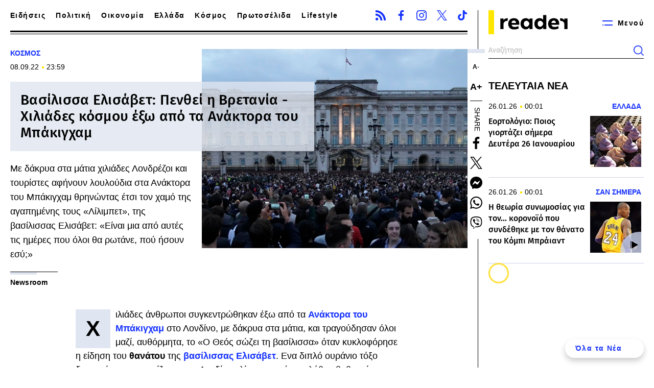

--- FILE ---
content_type: text/html; charset=UTF-8
request_url: https://www.reader.gr/kosmos/425855_basilissa-elisabet-penthei-i-bretania-hiliades-kosmoy-exo-apo-ta-anaktora-toy
body_size: 16824
content:
<!DOCTYPE html><html lang="el" dir="ltr" prefix="content: http://purl.org/rss/1.0/modules/content/ dc: http://purl.org/dc/terms/ foaf: http://xmlns.com/foaf/0.1/ og: http://ogp.me/ns# rdfs: http://www.w3.org/2000/01/rdf-schema# schema: http://schema.org/ sioc: http://rdfs.org/sioc/ns# sioct: http://rdfs.org/sioc/types# skos: http://www.w3.org/2004/02/skos/core# xsd: http://www.w3.org/2001/XMLSchema# "><head><link rel="preload" href="/themes/custom/reader/fonts/ubuntu-sans-v4-greek_latin-regular.woff2" as="font" crossorigin><link rel="preload" href="/themes/custom/reader/fonts/ubuntu-sans-v4-greek_latin-500.woff2" as="font" crossorigin><link rel="preload" href="/themes/custom/reader/fonts/fira-sans-v18-greek_latin-regular.woff2" as="font" crossorigin><link rel="preload" href="/themes/custom/reader/fonts/fira-sans-v18-greek_latin-500.woff2" as="font" crossorigin><link rel="preload" as="image" href="https://www.reader.gr/sites/default/files/styles/main/public/2022-09/mpakigham.jpg.webp?itok=6HhmaBVU" fetchpriority="high" media="(min-width: 768px)"><link rel="preload" as="image" href="https://www.reader.gr/sites/default/files/styles/main_392x294_/public/2022-09/mpakigham.jpg.webp?itok=3vSJxNSw" fetchpriority="high" media="(max-width: 767px)"><meta charset="utf-8" /><meta name="description" content="Με δάκρυα στα μάτια χιλιάδες Λονδρέζοι και τουρίστες αφήνουν λουλούδια στα Ανάκτορα του Μπάκιγχαμ θρηνώντας έτσι τον χαμό της αγαπημένης τους «Λίλιμπετ», της βασίλισσας Ελισάβετ: «Είναι μια από αυτές τις ημέρες που όλοι θα ρωτάνε, πού ήσουν εσύ;»" /><link rel="canonical" href="https://www.reader.gr/kosmos/425855_basilissa-elisabet-penthei-i-bretania-hiliades-kosmoy-exo-apo-ta-anaktora-toy" /><link rel="icon" href="/themes/custom/reader/favicon.ico" /><link rel="icon" sizes="16x16" href="/themes/custom/reader/images/favicons/favicon-16x16.png" /><link rel="icon" sizes="32x32" href="/themes/custom/reader/images/favicons/favicon-32x32.png" /><link rel="icon" sizes="192x192" href="/themes/custom/reader/images/favicons/android-chrome-192x192.png" /><link rel="apple-touch-icon" sizes="180x180" href="/themes/custom/reader/images/favicons/apple-touch-icon.png" /><meta property="og:site_name" content="Reader" /><meta property="og:title" content="Βασίλισσα Ελισάβετ: Πενθεί η Βρετανία - Χιλιάδες κόσμου έξω από τα Ανάκτορα του Μπάκιγχαμ" /><meta property="og:description" content="Με δάκρυα στα μάτια χιλιάδες Λονδρέζοι και τουρίστες αφήνουν λουλούδια στα Ανάκτορα του Μπάκιγχαμ θρηνώντας έτσι τον χαμό της αγαπημένης τους «Λίλιμπετ», της βασίλισσας Ελισάβετ: «Είναι μια από αυτές τις ημέρες που όλοι θα ρωτάνε, πού ήσουν εσύ;»" /><meta property="og:image" content="https://www.reader.gr/sites/default/files/styles/og_image/public/2022-09/mpakigham.jpg?itok=N5cxRBoT" /><meta property="og:image:width" content="1200" /><meta property="og:image:height" content="630" /><meta property="article:section" content="Κόσμος" /><meta property="article:tag" content="Κόσμος" /><meta property="article:tag" content="Βασίλισσα Ελισάβετ" /><meta property="article:tag" content="Βρετανία" /><meta property="article:tag" content="Θάνατος" /><meta property="article:published_time" content="2022-09-08T23:59:46+03:00" /><meta property="article:modified_time" content="2022-09-08T23:59:46+03:00" /><meta name="twitter:card" content="summary_large_image" /><meta name="Generator" content="Drupal 9 (https://www.drupal.org)" /><meta name="MobileOptimized" content="width" /><meta name="HandheldFriendly" content="true" /><meta name="viewport" content="width=device-width, initial-scale=1.0" /><script type="application/ld+json">{"@context":"https:\/\/schema.org","@type":"NewsArticle","headline":"Βασίλισσα Ελισάβετ: Πενθεί η Βρετανία - Χιλιάδες κόσμου έξω από τα Ανάκτορα του Μπάκιγχαμ","name":"Βασίλισσα Ελισάβετ: Πενθεί η Βρετανία - Χιλιάδες κόσμου έξω από τα Ανάκτορα του Μπάκιγχαμ","thumbnailUrl":"https:\/\/www.reader.gr\/sites\/default\/files\/styles\/og_image\/public\/2022-09\/mpakigham.jpg?itok=N5cxRBoT","articleSection":"Κόσμος","keywords":["Κόσμος","Βασίλισσα Ελισάβετ","Βρετανία","Θάνατος"],"about":["Κόσμος","Βασίλισσα Ελισάβετ","Βρετανία","Θάνατος"],"description":"Με δάκρυα στα μάτια χιλιάδες Λονδρέζοι και τουρίστες αφήνουν λουλούδια στα Ανάκτορα του Μπάκιγχαμ θρηνώντας έτσι τον χαμό της αγαπημένης τους «Λίλιμπετ», της βασίλισσας Ελισάβετ: «Είναι μια από αυτές τις ημέρες που όλοι θα ρωτάνε, πού ήσουν εσύ;»","image":[{"@type":"ImageObject","representativeOfPage":"True","url":"https:\/\/www.reader.gr\/sites\/default\/files\/styles\/og_image\/public\/2022-09\/mpakigham.jpg?itok=N5cxRBoT","width":"1200","height":"630"},{"@type":"ImageObject","representativeOfPage":"True","url":"https:\/\/www.reader.gr\/sites\/default\/files\/styles\/amp_1200x1200_1_1\/public\/2022-09\/mpakigham.jpg?itok=ljSwnMbo","width":"1200","height":"1200"},{"@type":"ImageObject","representativeOfPage":"True","url":"https:\/\/www.reader.gr\/sites\/default\/files\/styles\/amp_1200x900_4_3\/public\/2022-09\/mpakigham.jpg?itok=ZZwy_Tgx","width":"1200","height":"900"}],"datePublished":"2022-09-08T23:59:46+0300","dateModified":"2022-09-08T23:59:46+0300","author":{"@type":"Person","name":"Newsroom","url":"Newsroom"},"publisher":{"@type":"Organization","@id":"https:\/\/www.reader.gr\/#organization"},"mainEntityOfPage":"https:\/\/www.reader.gr\/kosmos\/425855_basilissa-elisabet-penthei-i-bretania-hiliades-kosmoy-exo-apo-ta-anaktora-toy"}</script><script type="application/ld+json">{"@context":"https:\/\/schema.org","@type":"Organization","additionalType":"NewsMediaOrganization","@id":"https:\/\/www.reader.gr\/#organization","name":"Reader.gr","url":"https:\/\/www.reader.gr\/","sameAs":["https:\/\/www.facebook.com\/reader.gr\/","https:\/\/x.com\/readergr","https:\/\/www.instagram.com\/readergr\/"],"logo":{"@type":"ImageObject","url":"https:\/\/www.reader.gr\/themes\/custom\/reader\/images\/logo.png","width":"654","height":"196"}}</script><script type="application/ld+json">{"@context":"https:\/\/schema.org","@type":"WebPage","@id":"https:\/\/www.reader.gr\/#webpage","breadcrumb":{"@type":"BreadcrumbList","itemListElement":[{"@type":"ListItem","position":1,"name":"Αρχική","item":"https:\/\/www.reader.gr\/"},{"@type":"ListItem","position":2,"name":"Κόσμος","item":"https:\/\/www.reader.gr\/kosmos"},{"@type":"ListItem","position":3,"name":"Βασίλισσα Ελισάβετ: Πενθεί η Βρετανία - Χιλιάδες κόσμου έξω από τα Ανάκτορα του Μπάκιγχαμ","item":"https:\/\/www.reader.gr\/kosmos\/425855_basilissa-elisabet-penthei-i-bretania-hiliades-kosmoy-exo-apo-ta-anaktora-toy"}]},"description":"Με δάκρυα στα μάτια χιλιάδες Λονδρέζοι και τουρίστες αφήνουν λουλούδια στα Ανάκτορα του Μπάκιγχαμ θρηνώντας έτσι τον χαμό της αγαπημένης τους «Λίλιμπετ», της βασίλισσας Ελισάβετ: «Είναι μια από αυτές τις ημέρες που όλοι θα ρωτάνε, πού ήσουν εσύ;»","inLanguage":"el"}</script><link rel="amphtml" href="https://www.reader.gr/kosmos/425855_basilissa-elisabet-penthei-i-bretania-hiliades-kosmoy-exo-apo-ta-anaktora-toy?amp" /><meta name="robots" content="max-image-preview:large"><title>Βασίλισσα Ελισάβετ: Πενθεί η Βρετανία - Χιλιάδες κόσμου έξω από τα Ανάκτορα του Μπάκιγχαμ</title><link rel="stylesheet" media="all" href="/sites/default/files/css/css_jsSqCxJUQe6hFXzFJot5oF_JA5j8JVPQtFPI-Ko_wVY.css" /><script async src="https://www.googletagmanager.com/gtag/js?id=UA-36976671-1"></script><script>
window.dataLayer = window.dataLayer || [];
function gtag(){dataLayer.push(arguments);}
gtag('js', new Date());
gtag('config', 'UA-36976671-1');
</script><script>
window.pageType = 'article';
window.googletag = window.googletag || {cmd: []};
googletag.cmd.push(function() {
var wave = googletag.sizeMapping()
.addSize([1400, 0], [[300,600],[300,250]])
.addSize([0, 0], [])
.build();
var billboard = googletag.sizeMapping()
.addSize([1024, 0],[[970,250],[970,90],[728,90]])
.addSize([768, 0], [[728,90]])
.addSize([340,0], [[300,600],[300,250],[336,280]])
.addSize([0, 0], [[300,600],[300,250]])
.build();
var sidebar = googletag.sizeMapping()
.addSize([1201, 0],[[300,250],[300,600]])
.addSize([0, 0], [])
.build();
var inline = googletag.sizeMapping()
.addSize([1024, 0],[[300,250],[336,280]])
.addSize([768, 0], [[300,250],[336,280]])
.addSize([340,0], [[300,250],[300,600],[336,280]])
.addSize([0, 0], [[300,250],[300,600],[1,1]])
.build();
// var superbanner = googletag.sizeMapping()
//   .addSize([0, 0], [[400,50]])
//   .addSize([1201, 0],[[1920,250]])
//   .build();
// googletag.defineSlot('/37961657/reader.gr/skin',[1,1],'skin').defineSizeMapping(skin).addService(googletag.pubads());
googletag.defineSlot('/37961657/reader.gr/prestitial',[1,1],'prestitial').addService(googletag.pubads());
// billboard_superbanner = googletag.defineSlot('/37961657/reader.gr/billboard_superbanner',[[1920,250], [400,50]],'billboard_superbanner').defineSizeMapping(superbanner).addService(googletag.pubads());
googletag.defineSlot('/37961657/reader.gr/Liquid_Media_Wave_Template', [[300, 600], [300, 250]], 'wave_ad__dfp').defineSizeMapping(wave).addService(googletag.pubads());
googletag.defineSlot('/37961657/reader.gr/billboard1',[[970,250]],'billboard1').defineSizeMapping(billboard).addService(googletag.pubads());
googletag.defineSlot('/37961657/reader.gr/sidebar1',[[300,250],[300,600]],'sidebar1').defineSizeMapping(sidebar).addService(googletag.pubads());
googletag.defineSlot('/37961657/reader.gr/sidebar2',[300,250],'sidebar2').defineSizeMapping(sidebar).addService(googletag.pubads());
googletag.defineSlot('/37961657/reader.gr/inline1',[[300,600],[300,250],[336,280]],'inline1').defineSizeMapping(inline).addService(googletag.pubads());
googletag.defineSlot('/37961657/reader.gr/inline2',[[300,600],[300,250],[336,280],[1,1]],'inline2').defineSizeMapping(inline).addService(googletag.pubads());
googletag.defineSlot('/37961657/reader.gr/inline3',[[300,600],[300,250],[336,280]],'inline3').defineSizeMapping(inline).addService(googletag.pubads());
googletag.defineSlot('/37961657/reader.gr/inline4',[[300,600],[300,250],[336,280]],'inline4').defineSizeMapping(inline).addService(googletag.pubads());
googletag.defineSlot('/37961657/reader.gr/inline5',[[300,600],[300,250],[336,280]],'inline5').defineSizeMapping(inline).addService(googletag.pubads());
googletag.pubads().setTargeting('nid', ["425855"]);
googletag.pubads().setTargeting('category', ["kosmos"]);
googletag.pubads().setCentering(true);
googletag.pubads().disableInitialLoad();
googletag.pubads().enableSingleRequest();
googletag.enableServices();
// googletag.pubads().addEventListener('slotRenderEnded', function(event) {
//   if (event.slot === billboard_superbanner) {
//     var header = document.getElementsByTagName('header')[0];
//     var sp_height = document.querySelector('.adv--superbanner').offsetHeight;
//     if ( window.pageYOffset > sp_height) {
//       header.style.top = 0;
//     } else {
//       header.style.top = (sp_height - window.pageYOffset)+'px';
//     }
//   }
// });
});
</script><script>
window.Adman = window.Adman || {};
Adman.globalProfileOption = {"content_type":"article","article_id":"425855","path":"/kosmos/425855_basilissa-elisabet-penthei-i-bretania-hiliades-kosmoy-exo-apo-ta-anaktora-toy","year":"2022","category":"Κόσμος"};
</script></head><body><div id="prestitial" style="width: 1px;height: 1px;"><script>
googletag.cmd.push(function() {
googletag.display("prestitial");
});
</script></div><div class="page"> <header class="header container"> <section class="header__main"> <a href="/" class="header__logo"> <figure> <img src="/themes/custom/reader/images/logo.svg" alt="Reader" width="209" height="62"> </figure> </a> <span class="header__burger js-trigger-menu"> <svg><use xlink:href="/themes/custom/reader/images/sprite.svg#menu"></use></svg> <span>Μενού</span> </span><form action="/search" method="get" class="header__search"><div class="form-item"> <input type="text" name="keywords" value="" size="15" maxlength="128" placeholder="Αναζήτηση"></div> <button type="submit" value="Αναζήτηση" aria-label="Αναζήτηση"> <svg><use xlink:href="/themes/custom/reader/images/sprite.svg#search"></use></svg> </button></form><ul class="header__menu"><li><div> <a href="/news" data-drupal-link-system-path="news">Ειδήσεις</a> <svg role="button" aria-controls="dropdown-1" width="24" height="24" viewBox="0 0 24 24" fill="none" xmlns="http://www.w3.org/2000/svg"> <path d="M8 9L12.5 14L17 9" stroke="currentColor" stroke-width="2"/> </svg></div><ul id="dropdown-1" class="header__menu__second-level-ul hidden"><li><a href="/ellada" data-drupal-link-system-path="taxonomy/term/11">Ελλάδα</a></li><li><a href="/politiki" data-drupal-link-system-path="taxonomy/term/8">Πολιτική</a><ul><li><a href="/authors/maximilianos" data-drupal-link-system-path="taxonomy/term/74">Μαξιμιλιανός</a></li></ul></li><li><a href="/oikonomia" data-drupal-link-system-path="taxonomy/term/10">Οικονομία</a></li><li><a href="/kosmos" data-drupal-link-system-path="taxonomy/term/12">Κόσμος</a></li><li><a href="/ygeia" data-drupal-link-system-path="taxonomy/term/13">Υγεία</a></li><li><a href="/tehnologia" data-drupal-link-system-path="taxonomy/term/28">Τεχνολογία</a></li><li><a href="/athlitismos" data-drupal-link-system-path="taxonomy/term/23">Αθλητισμός</a></li><li><a href="/viral" data-drupal-link-system-path="taxonomy/term/29">Viral</a></li><li><a href="/san-simera" data-drupal-link-system-path="taxonomy/term/34">Σαν σήμερα</a></li></ul></li><li> <a href="https://www.reader.gr/protoselida-efimeridon">Πρωτοσέλιδα</a></li><li><div> <a href="/lifestyle" data-drupal-link-system-path="taxonomy/term/25">Lifestyle</a> <svg role="button" aria-controls="dropdown-3" width="24" height="24" viewBox="0 0 24 24" fill="none" xmlns="http://www.w3.org/2000/svg"> <path d="M8 9L12.5 14L17 9" stroke="currentColor" stroke-width="2"/> </svg></div><ul id="dropdown-3" class="header__menu__second-level-ul hidden"><li><a href="/lifestyle/tv-media" data-drupal-link-system-path="taxonomy/term/26">TV Media</a><ul><li><a href="/authors/tilekontrol" data-drupal-link-system-path="taxonomy/term/95">Τηλεκοντρόλ</a></li></ul></li></ul></li><li> <a href="/apopseis" data-drupal-link-system-path="taxonomy/term/32">Απόψεις</a></li><li> <a href="/tags/24-ores-stin-poli-soy" data-drupal-link-system-path="taxonomy/term/3848">24 ώρες στην πόλη σου</a></li><li><div> <a href="https://shorturl.at/gGsjI"> <img src="/sites/default/files/imgs/bold_menu.svg" alt="Bold" loading="lazy" /> </a> <svg role="button" aria-controls="dropdown-6" width="24" height="24" viewBox="0 0 24 24" fill="none" xmlns="http://www.w3.org/2000/svg"> <path d="M8 9L12.5 14L17 9" stroke="currentColor" stroke-width="2"/> </svg></div><ul id="dropdown-6" class="header__menu__second-level-ul"><li><a href="/specials" data-drupal-link-system-path="taxonomy/term/31">Stories</a></li><li><a href="/food" data-drupal-link-system-path="taxonomy/term/3837">Food</a></li><li><a href="/drinks" data-drupal-link-system-path="taxonomy/term/3838">Drink</a></li><li><a href="/personas" data-drupal-link-system-path="taxonomy/term/1197">Personas</a></li><li><a href="/tags/doc" data-drupal-link-system-path="taxonomy/term/3816">.doc</a></li><li><a href="/podcasts" data-drupal-link-system-path="taxonomy/term/33">Podcasts</a></li><li><a href="/pop-culture" data-drupal-link-system-path="taxonomy/term/16">Pop Culture</a><ul><li><a href="/pop-culture/tainies" data-drupal-link-system-path="taxonomy/term/17">Ταινίες</a></li><li><a href="/pop-culture/moysiki" data-drupal-link-system-path="taxonomy/term/19">Μουσική</a></li><li><a href="/pop-culture/theatro" data-drupal-link-system-path="taxonomy/term/20">Θέατρο</a></li><li><a href="/pop-culture/events" data-drupal-link-system-path="taxonomy/term/22">Events</a></li><li><a href="/pop-culture/biblio" data-drupal-link-system-path="taxonomy/term/18">Βιβλίο</a></li></ul></li></ul></li></ul> </section><div class="header__left"><ul class="header__nav"><li> <a href="/news" data-drupal-link-system-path="news">Ειδήσεις</a></li><li> <a href="/politiki" data-drupal-link-system-path="taxonomy/term/8">Πολιτική</a></li><li> <a href="/oikonomia" data-drupal-link-system-path="taxonomy/term/10">Οικονομία</a></li><li> <a href="/ellada" data-drupal-link-system-path="taxonomy/term/11">Ελλάδα</a></li><li> <a href="/kosmos" data-drupal-link-system-path="taxonomy/term/12">Κόσμος</a></li><li> <a href="https://www.reader.gr/protoselida-efimeridon">Πρωτοσέλιδα</a></li><li> <a href="/lifestyle" data-drupal-link-system-path="taxonomy/term/25">Lifestyle</a></li><li> <a href="/bold"> <img width="71" height="29" src="/sites/default/files/imgs/bold-logo-menu.png" alt="Bold" /> </a></li></ul><ul class="share share--header"><li> <a href="/rss.xml"> <svg> <use xlink:href="/themes/custom/reader/images/sprite.svg#rss"></use> </svg> <span>RSS</span> </a></li><li> <a href="https://www.facebook.com/reader.gr/"> <svg> <use xlink:href="/themes/custom/reader/images/sprite.svg#facebook"></use> </svg> <span>Facebook</span> </a></li><li> <a href="https://www.instagram.com/readergr/"> <svg> <use xlink:href="/themes/custom/reader/images/sprite.svg#instagram"></use> </svg> <span>Instagram</span> </a></li><li> <a href="https://twitter.com/readergr"> <svg> <use xlink:href="/themes/custom/reader/images/sprite.svg#twitter"></use> </svg> <span>Twitter</span> </a></li><li> <a href="https://www.tiktok.com/@reader.gr?lang=en"> <svg> <use xlink:href="/themes/custom/reader/images/sprite.svg#tiktok"></use> </svg> <span>TikTok</span> </a></li></ul></div></header> <main class="container split-content"> <article class="split-content__main article"> <section class="article__top"> <section class="article__info"><div style="width:100%;"> <a class="default-category article__category" href="/kosmos">ΚΟΣΜΟΣ</a></div> <time class="default-date article__date" datetime="2022-09-08T23:59:46+03:00"> 08.09.22 <span>23:59</span> </time><h1>Βασίλισσα Ελισάβετ: Πενθεί η Βρετανία - Χιλιάδες κόσμου έξω από τα Ανάκτορα του Μπάκιγχαμ</h1><div class="article__teaser"><p>Με δάκρυα στα μάτια χιλιάδες Λονδρέζοι και τουρίστες αφήνουν λουλούδια στα Ανάκτορα του Μπάκιγχαμ θρηνώντας έτσι τον χαμό της αγαπημένης τους «Λίλιμπετ», της βασίλισσας Ελισάβετ: «Είναι μια από αυτές τις ημέρες που όλοι θα ρωτάνε, πού ήσουν εσύ;»</p></div><div class="article__authors"> <a href="/authors/newsroom-0" class="article__author"> <span>Newsroom</span> </a></div> </section> <figure class="article__cover"> <picture> <source srcset="/sites/default/files/styles/main/public/2022-09/mpakigham.jpg.webp?itok=6HhmaBVU 1x" media="all and (min-width: 1101px)" type="image/webp" width="600" height="450"/> <source srcset="/sites/default/files/styles/main_392x294_/public/2022-09/mpakigham.jpg.webp?itok=3vSJxNSw 1x" media="all" type="image/webp" width="392" height="294"/> <img alt="" loading="eager" src="/sites/default/files/styles/main/public/2022-09/mpakigham.jpg.webp?itok=6HhmaBVU" width="600" height="450" typeof="foaf:Image" /> </picture> </figure> </section> <section class="article__tools"><div class="article__tools-inner"><ul class="article__accessibility"><li class="article__font-size article__font-size--decrease"> <span>Α-</span></li><li class="article__font-size article__font-size--increase"> <span>Α+</span></li></ul><div class="article__share"> <span>Share</span><ul><li> <a href="https://www.facebook.com/sharer.php?u=https://www.reader.gr/kosmos/425855_basilissa-elisabet-penthei-i-bretania-hiliades-kosmoy-exo-apo-ta-anaktora-toy"> <svg><use xlink:href="/themes/custom/reader/images/sprite.svg#facebook"></use></svg> <span>Facebook</span> </a></li><li> <a href="https://twitter.com/share?text=%CE%92%CE%B1%CF%83%CE%AF%CE%BB%CE%B9%CF%83%CF%83%CE%B1%20%CE%95%CE%BB%CE%B9%CF%83%CE%AC%CE%B2%CE%B5%CF%84%3A%20%CE%A0%CE%B5%CE%BD%CE%B8%CE%B5%CE%AF%20%CE%B7%20%CE%92%CF%81%CE%B5%CF%84%CE%B1%CE%BD%CE%AF%CE%B1%20-%20%CE%A7%CE%B9%CE%BB%CE%B9%CE%AC%CE%B4%CE%B5%CF%82%20%CE%BA%CF%8C%CF%83%CE%BC%CE%BF%CF%85%20%CE%AD%CE%BE%CF%89%20%CE%B1%CF%80%CF%8C%20%CF%84%CE%B1%20%CE%91%CE%BD%CE%AC%CE%BA%CF%84%CE%BF%CF%81%CE%B1%20%CF%84%CE%BF%CF%85%20%CE%9C%CF%80%CE%AC%CE%BA%CE%B9%CE%B3%CF%87%CE%B1%CE%BC&url=https://www.reader.gr/kosmos/425855_basilissa-elisabet-penthei-i-bretania-hiliades-kosmoy-exo-apo-ta-anaktora-toy"> <svg><use xlink:href="/themes/custom/reader/images/sprite.svg#twitter"></use></svg> <span>Twitter</span> </a></li><li> <a href="fb-messenger://share/?link=https://www.reader.gr/kosmos/425855_basilissa-elisabet-penthei-i-bretania-hiliades-kosmoy-exo-apo-ta-anaktora-toy"> <svg><use xlink:href="/themes/custom/reader/images/sprite.svg#messenger"></use></svg> <span>Messenger</span> </a></li><li> <a href="https://wa.me/?text=https://www.reader.gr/kosmos/425855_basilissa-elisabet-penthei-i-bretania-hiliades-kosmoy-exo-apo-ta-anaktora-toy" data-action="share/whatsapp/share"> <svg><use xlink:href="/themes/custom/reader/images/sprite.svg#whatsapp"></use></svg> <span>Whatsapp</span> </a></li><li> <a href="viber://forward?text=%CE%92%CE%B1%CF%83%CE%AF%CE%BB%CE%B9%CF%83%CF%83%CE%B1%20%CE%95%CE%BB%CE%B9%CF%83%CE%AC%CE%B2%CE%B5%CF%84%3A%20%CE%A0%CE%B5%CE%BD%CE%B8%CE%B5%CE%AF%20%CE%B7%20%CE%92%CF%81%CE%B5%CF%84%CE%B1%CE%BD%CE%AF%CE%B1%20-%20%CE%A7%CE%B9%CE%BB%CE%B9%CE%AC%CE%B4%CE%B5%CF%82%20%CE%BA%CF%8C%CF%83%CE%BC%CE%BF%CF%85%20%CE%AD%CE%BE%CF%89%20%CE%B1%CF%80%CF%8C%20%CF%84%CE%B1%20%CE%91%CE%BD%CE%AC%CE%BA%CF%84%CE%BF%CF%81%CE%B1%20%CF%84%CE%BF%CF%85%20%CE%9C%CF%80%CE%AC%CE%BA%CE%B9%CE%B3%CF%87%CE%B1%CE%BC"> <svg><use xlink:href="/themes/custom/reader/images/sprite.svg#viber"></use></svg> <span>Viber</span> </a></li></ul></div></div> <span class="article__tools-trigger"> <svg><use xlink:href="/themes/custom/reader/images/sprite.svg#share"></use></svg> </span> </section> <section class="article__main"><div class="article__body"><p>Χιλιάδες άνθρωποι συγκεντρώθηκαν έξω από τα <strong><a href="/tag/mpakigham">Ανάκτορα του Μπάκιγχαμ</a></strong> στο Λονδίνο, με δάκρυα στα μάτια, και τραγούδησαν όλοι μαζί, αυθόρμητα, το «Ο Θεός σώζει τη βασίλισσα» όταν κυκλοφόρησε η είδηση του <strong>θανάτου </strong>της <strong><a href="/tag/basilissa-elisabet">βασίλισσας Ελισάβετ</a></strong>. Ενα διπλό ουράνιο τόξο διακρινόταν στον ορίζοντα του Λονδίνου λίγο προτού το πλήθος βυθιστεί στη σιωπή, τη στιγμή που η σημαία χαμήλωνε, σημάδι ότι η βασίλισσα δεν είναι πια στη ζωή.</p><p>«Μεγαλώσαμε μ’ αυτήν να είναι πάντα εκεί», είπε η σύμβουλος <strong>Μάργκαρετ Πάρις</strong>, με δάκρυα να κυλούν στο πρόσωπό της. Η Πάρις έκανε μια διαδρομή 32 χιλιομέτρων για να βρεθεί στα Ανάκτορα, αφού άκουσε νωρίτερα ότι η βασίλισσα δεν ήταν καλά στην υγεία της. Η <strong>Ελισάβετ </strong>πέθανε γαλήνια στο σπίτι της στη Σκωτία, σε ηλικία 96 ετών με τον μεγαλύτερο γιο της, τον <strong><a href="/tag/karolos">Κάρολο</a></strong>, να είναι πλέον ο βασιλιάς της <strong><a href="/tag/%CE%B2%CF%81%CE%B5%CF%84%CE%B1%CE%BD%CE%AF%CE%B1">Βρετανίας</a></strong>.</p><div class="embed-media"><div style="width: 100%; aspect-ratio: 16/9;"><iframe style="width:100%; height:100%;" allow="encrypted-media; accelerometer; autoplay; clipboard-write; gyroscope; picture-in-picture; payment" allowfullscreen="" frameborder="0" scrolling="no" loading="lazy" referrerpolicy="unsafe-url" src="https://player.glomex.com/integration/1/integration.html?integrationId=4059a01ikudtd669&amp;playlistId=v-cmraqksmsoq1"></iframe></div></div><p>Το κλίμα στην πλατεία μπροστά από το <strong>Μπάκιγχαμ </strong>ήταν πολύ διαφορετικό πριν από τρεις μήνες, όταν η βασίλισσα εμφανίστηκε στο μπαλκόνι για να χαιρετίσει το τεράστιο πλήθος που απολάμβανε τις εορταστικές εκδηλώσεις του Πλατινένιου Ιωβηλαίου. Σήμερα, η αγωνία μετατράπηκε σε σοκ όταν ανακοινώθηκε ο <strong><a href="/tag/%CE%B8%CE%AC%CE%BD%CE%B1%CF%84%CE%BF%CF%82">θάνατός </a></strong>της. Λονδρέζοι και τουρίστες στριμώχνονταν στην πύλη για να διαβάσουν την επίσημη ανακοίνωση. Σταδιακά, άρχισαν να καταφθάνουν χιλιάδες άνθρωποι, πολλοί κρατώντας λουλούδια.</p><p>«Αισθανόμουν ότι εδώ γράφεται ιστορία και έσπευσα στο παλάτι. Πολύ ξεχωριστή στιγμή για τις διακοπές μου», είπε ο <strong>Ναμπίλ Ντοκράτ</strong>, ένας τουρίστας από τη Νότια Αφρική. Την αίσθηση ότι πρόκειται για ιστορική στιγμή είχαν και οι κάτοικοι του Εδιμβούργου, στη Σκωτία. «Είναι μια από αυτές τις ημέρες που όλοι θα ρωτάνε, πού ήσουν εσύ; Όπως, πού ήσουν όταν δολοφονήθηκε ο Κένεντι; Πού ήσουν την 11η Σεπτεμβρίου;» εξήγησε η <strong>Λόρα ΜακΓκι</strong>, μια 37χρονη δικηγόρος. «Νομίζω ότι οι άνθρωποι εκτιμούν, είτε είναι φιλοβασιλικοί είτε όχι, ότι εκείνη υπηρέτησε εκπληκτικά και επί πολλά χρόνια τη χώρα», πρόσθεσε. Στο Μπάκιγχαμ, ο 22χρονος φοιτητής <strong>Άνταμ Γουίλκινσον-Χιλ</strong> έφτασε με μια αγκαλιά λευκά κρινάκια, εκ μέρους μιας ομάδας φίλων του που δεν μπορούσαν να βρεθούν στην πρωτεύουσα. «Είναι τεράστιο σοκ για το έθνος», είπε.</p><div class="diavazontai-tora"><div class="subsection"><h3 class="highlighted"><a href="/news">ΔΙΑΒΑΖΟΝΤΑΙ ΤΩΡΑ</a></h3></div><ul><li><a href="/lifestyle/tv-media/pente-entyposiakes-gymnastries-poy-gnorisame-sta-90s-mesa-apo-tin-tileorasi-tote-kai-simera/631195">Πέντε εντυπωσιακές γυμνάστριες που γνωρίσαμε στα &#039;90s μέσα από την τηλεόραση τότε και σήμερα</a></li><li><a href="/lifestyle/tv-media/survivor-eheis-kamia-shesi-me-ton-liagka-h-erotisi-toy-lianoy-poy-efere-tin-pio-epiki-ataka-gia/632358">Survivor: «Έχεις καμία σχέση με τον Λιάγκα;» - H ερώτηση του Λιανού που έφερε την πιο επική ατάκα για φέτος</a></li><li><a href="/ellada/panos-roytsi-geniki-apergia-27-me-28-flebari-na-teleionoyme-me-ayti-tin-kybernisi/632324">Πάνος Ρούτσι: «Γενική απεργία 27 με 28 Φλεβάρη, να τελειώνουμε με αυτή την κυβέρνηση»</a></li><li><a href="/specials/egklima-sti-zakyntho-i-19hroni-poy-xeklirise-tin-oikogeneia-tis-gia-na-skasei-me-ton-pappoy-tis/631882">Έγκλημα στη Ζάκυνθο: Η 19χρονη που ξεκλήρισε την οικογένειά της για να το σκάσει με τον παππού της</a></li></ul></div><div class="article__gnews"> <img src="/themes/custom/reader/images/gnews.svg" width="60" height="49" alt="Google News" loading="lazy"> <span><p>Ακολουθήστε το <a href="https://www.reader.gr/" target="_blank">Reader</a> στα <a href="https://news.google.com/publications/CAAqBwgKMJSGjwswh6WiAw?ceid=GR:el&amp;oc=3&amp;hl=el&amp;gl=GR" target="_blank" title="https://news.google.com/publications/CAAqBwgKMJSGjwswh6WiAw?ceid=GR:el&amp;oc=3&amp;hl=el&amp;gl=GR">Google News</a> για να είστε πάντα ενημερωμένοι για όλες τις <a href="https://www.reader.gr/news" target="_blank" title="https://www.reader.gr/news">ειδήσεις</a> και τα νέα από την Ελλάδα και τον κόσμο.</p> </span></div></div><div class="article__tags"> <span>Tags</span><ul><li>#<a href="/tags/basilissa-elisabet">ΒΑΣΙΛΙΣΣΑ ΕΛΙΣΑΒΕΤ</a></li><li>#<a href="/tags/bretania">ΒΡΕΤΑΝΙΑ</a></li><li>#<a href="/tags/thanatos">ΘΑΝΑΤΟΣ</a></li></ul></div><div id="sas_80652"></div> </section><div id="dynamicBolmDiv">Φόρτωση BOLM...</div><script>
(function () {
const dynamicBolmDiv = document.getElementById('dynamicBolmDiv');
const dynamicBolmController = new AbortController();
const dynamicBolmTimeoutId = setTimeout(() => dynamicBolmController.abort(), 5000); // Timeout 5 δευτερόλεπτα
fetch('https://bolm.reader.gr/api/bolm/readergr', {
signal: dynamicBolmController.signal
})
.then(response => {
clearTimeout(dynamicBolmTimeoutId);
if (!response.ok) {
throw new Error(`HTTP error! status: ${response.status}`);
}
return response.text();
})
.then(html => {
dynamicBolmDiv.innerHTML = html;
})
.catch(error => {
dynamicBolmDiv.style.display = 'none';
dynamicBolmDiv.innerText = 'Σφάλμα BOLM: ' + (
error.name === 'AbortError'
? 'Το αίτημα καθυστέρησε και ακυρώθηκε.'
: error.message
);
});
})();
</script><section class="subsection related scrollable-section"><h2 class="highlighted">ΚΟΣΜΟΣ</h2><div class="default-teasers scrollable-container"><ul><li> <span>ΚΑΤΗΓΟΡΙΑ</span> <a href="/kosmos">Κόσμος</a></li><li> <span>ΑΡΘΡΟΓΡΑΦΟΣ</span> <a href="/authors/newsroom-0">Newsroom</a></li><li> <span>TAGS</span><ul><li>#<a href="/tags/basilissa-elisabet">ΒΑΣΙΛΙΣΣΑ ΕΛΙΣΑΒΕΤ</a></li><li>#<a href="/tags/bretania">ΒΡΕΤΑΝΙΑ</a></li><li>#<a href="/tags/thanatos">ΘΑΝΑΤΟΣ</a></li></ul></li></ul> <article class="default-teaser scrollable-teaser"> <a href=/kosmos/ti-deihnoyn-ta-nea-binteo-apo-tin-tragodia-sti-mineapoli-erotimata-gia-oplo-toy-37hronoy-thymatos/632329><div class="default-teaser__cover has-icon"> <picture> <source srcset="/sites/default/files/styles/teaser_big/public/2026-01/ICE_1.jpg.webp?itok=EVZSyR53 1x" media="all and (min-width: 1101px)" type="image/webp" width="470" height="315"/> <source srcset="/sites/default/files/styles/wteaser_medium/public/2026-01/ICE_1.jpg.webp?itok=LGUGZoJX 1x" media="all" type="image/webp" width="360" height="200"/> <img loading="eager" src="/sites/default/files/styles/wteaser_medium/public/2026-01/ICE_1.jpg.webp?itok=LGUGZoJX" width="360" height="200" alt="Πράκτορες της ICE στη Μινεάπολις" typeof="foaf:Image" /> </picture></div><div class="default-date-cat"> <time class="default-date" datetime="2026-01-25T08:57:53+02:00">25.01.26 <span>08:57</span></time> <span class="default-category">ΚΟΣΜΟΣ</span></div><h3>Τι δείχνουν τα νέα βίντεο από την τραγωδία στη Μινεάπολη: Ερωτήματα για το όπλο στην υπόθεση του 37χρονου</h3> </a> </article> <article class="default-teaser scrollable-teaser"> <a href=/kosmos/neo-margaritari-fintan-i-toyrkia-itan-stin-ee-den-tha-eihe-ginei-brexit/632297><div class="default-teaser__cover has-icon"> <picture> <source srcset="/sites/default/files/styles/teaser_big/public/2024-06/fidan.jpg.webp?itok=0---h9mS 1x" media="all and (min-width: 1101px)" type="image/webp" width="470" height="315"/> <source srcset="/sites/default/files/styles/wteaser_medium/public/2024-06/fidan.jpg.webp?itok=hQb3ySUo 1x" media="all" type="image/webp" width="360" height="200"/> <img loading="eager" src="/sites/default/files/styles/wteaser_medium/public/2024-06/fidan.jpg.webp?itok=hQb3ySUo" width="360" height="200" alt="Ο Χακάν Φιντάν " typeof="foaf:Image" /> </picture></div><div class="default-date-cat"> <time class="default-date" datetime="2026-01-24T17:48:41+02:00">24.01.26 <span>17:48</span></time> <span class="default-category">ΚΟΣΜΟΣ</span></div><h3>Νέο «μαργαριτάρι» Φιντάν: «Αν η Τουρκία ήταν στην ΕΕ, δεν θα είχε γίνει το Brexit»</h3> </a> </article> <article class="default-teaser scrollable-teaser"> <a href=/kosmos/salos-sti-bretania-dimotikos-symboylos-narkone-kai-biaze-ti-syzygo-toy-gia-15-hronia/632213><div class="default-teaser__cover has-icon"> <picture> <source srcset="/sites/default/files/styles/teaser_big/public/2026-01/bretania_0.jpg.webp?itok=oOZ_6vX_ 1x" media="all and (min-width: 1101px)" type="image/webp" width="470" height="315"/> <source srcset="/sites/default/files/styles/wteaser_medium/public/2026-01/bretania_0.jpg.webp?itok=rGnwsYMa 1x" media="all" type="image/webp" width="360" height="200"/> <img loading="eager" src="/sites/default/files/styles/wteaser_medium/public/2026-01/bretania_0.jpg.webp?itok=rGnwsYMa" width="360" height="200" alt="Ο ανακριτής για την υπόθεση βιασμού από τον δημοτικό σύμβουλο" typeof="foaf:Image" /> </picture></div><div class="default-date-cat"> <time class="default-date" datetime="2026-01-23T19:36:49+02:00">23.01.26 <span>19:36</span></time> <span class="default-category">ΚΟΣΜΟΣ</span></div><h3>Σάλος στη Βρετανία: Δημοτικός σύμβουλος νάρκωνε και βίαζε τη σύζυγό του για 15 χρόνια</h3> </a> </article></div> </section><div class="subsection"><div class="ocm-cont-rec"></div></div></article><aside class="newsbar"><h2><a href="/news">ΤΕΛΕΥΤΑΙΑ ΝΕΑ</a></h2><div class="latest"> <article class="latest__article"> <a href=/ellada/eortologio-poios-giortazei-simera-deytera-26-ianoyarioy/632292><div class="default-date-cat"> <time class="default-date" datetime="2026-01-26T00:01:00+02:00">26.01.26 <span>00:01</span></time> <span class="default-category">ΕΛΛΑΔΑ</span></div><div class="latest__cover has-icon"> <figure> <img loading="eager" src="/sites/default/files/styles/square_small/public/2026-01/cupcakes-pixabay%20%282%29.jpg.webp?itok=1vu3ZT-O" width="100" height="100" alt="Cupcakes" typeof="foaf:Image" /> </figure></div><h3>Εορτολόγιο: Ποιος γιορτάζει σήμερα Δευτέρα 26 Ιανουαρίου</h3> </a> </article> <article class="latest__article"> <a href=/san-simera/i-theoria-synomosias-gia-ton-koronoio-poy-syndethike-me-ton-thanato-toy-kompi-mpraiant/632242><div class="default-date-cat"> <time class="default-date" datetime="2026-01-26T00:01:00+02:00">26.01.26 <span>00:01</span></time> <span class="default-category">ΣΑΝ ΣΗΜΕΡΑ</span></div><div class="latest__cover has-icon"> <figure> <img loading="eager" src="/sites/default/files/styles/square_small/public/2021-01/kobe.jpg.webp?itok=9T1naEcp" width="100" height="100" typeof="foaf:Image" alt="" /> </figure> <span class="has-icon__mark"> <svg><use xlink:href="/themes/custom/reader/images/sprite.svg#play"></use></svg> </span></div><h3>Η θεωρία συνωμοσίας για τον... κορονοϊό που συνδέθηκε με τον θάνατο του Κόμπι Μπράιαντ </h3> </a> </article><div id="sidebar1" class="adv"><script>
googletag.cmd.push(function() {
googletag.display("sidebar1");
});
</script></div><link rel="stylesheet" href="https://premium.reader.gr/cdn/reader/assets/prwtoselida/hub/news_papers_hub.css?v=2.0" media="(min-width: 769px)"><div id="newspapers-widget"></div><script>
if (matchMedia('(min-width: 769px)').matches) {
var div = document.createElement('div');
div.id = 'news_papers_hub';
div.setAttribute('data-layout', 'short');
div.setAttribute('data-site', 'reader');
div.setAttribute('data-country', 'greece');
div.setAttribute('data-domain', 'https://prwtoselida.reader.gr/');
div.setAttribute('data-linkurl', '/protoselida-efimeridon');
div.setAttribute('data-href', '/protoselida-efimeridon');
document.getElementById('newspapers-widget').appendChild(div);
var script = document.createElement('script');
script.src = 'https://premium.reader.gr/cdn/reader/assets/prwtoselida/hub/news_papers_hub.bundle.js?v=2.0';
document.body.appendChild(script);
}
</script><article class="latest__article"> <a href=/tehnologia/pos-na-epanaferete-ena-android-smartphone-i-tablet-kollaei/632139><div class="default-date-cat"> <time class="default-date" datetime="2026-01-26T00:00:00+02:00">26.01.26 <span>00:00</span></time> <span class="default-category">ΤΕΧΝΟΛΟΓΙΑ</span></div><div class="latest__cover has-icon"> <figure> <img loading="eager" src="/sites/default/files/styles/square_small/public/2026-01/Recovery_Mode_on_Android_f823a318-bc8a-44b3-b4f9-71db197fe75f.jpg.webp?itok=b6D9qgNs" width="100" height="100" alt="Αν κολλήσει το Android smartphone σας, μπορείτε να το επαναφέρετε" typeof="foaf:Image" /> </figure></div><h3>Πώς να επαναφέρετε ένα Android smartphone ή tablet αν «κολλάει»</h3> </a> </article> <article class="latest__article"> <a href=/athlitismos/ataman-xekinoyn-proponiseis-osman-mitogloy-periploki-i-katastasi-toy-nan/632400><div class="default-date-cat"> <time class="default-date" datetime="2026-01-25T23:47:00+02:00">25.01.26 <span>23:47</span></time> <span class="default-category">ΑΘΛΗΤΙΣΜΟΣ</span></div><div class="latest__cover has-icon"> <figure> <img loading="eager" src="/sites/default/files/styles/square_small/public/2026-01/Ergin%20Ataman%20%286%29_0.jpg.webp?itok=XlQliLZY" width="100" height="100" alt="Εργκίν Άταμαν" typeof="foaf:Image" /> </figure></div><h3>Άταμαν: «Ξεκινούν προπονήσεις Όσμαν, Μήτογλου, περίπλοκη η κατάσταση του Ναν»</h3> </a> </article> <article class="latest__article"> <a href=/lifestyle/i-tainia-tis-tzenifer-lopez-stin-opoia-kaneis-den-ithele-na-symmetashei/631214><div class="default-date-cat"> <time class="default-date" datetime="2026-01-25T23:38:00+02:00">25.01.26 <span>23:38</span></time> <span class="default-category">LIFESTYLE</span></div><div class="latest__cover has-icon"> <figure> <img loading="eager" src="/sites/default/files/styles/square_small/public/2026-01/jenniferlopez.jpg.webp?itok=Gt15ynx9" width="100" height="100" alt="jennifer lopez" typeof="foaf:Image" /> </figure></div><h3>Η ταινία της Τζένιφερ Λόπεζ στην οποία κανείς δεν ήθελε να συμμετάσχει</h3> </a> </article> <article class="latest__article"> <a href=/kosmos/kalesma-ompama-stoys-polites-ton-ipa-kante-ton-tramp-kai-tin-ice-na-logodotisoyn/632399><div class="default-date-cat"> <time class="default-date" datetime="2026-01-25T23:22:00+02:00">25.01.26 <span>23:22</span></time> <span class="default-category">ΚΟΣΜΟΣ</span></div><div class="latest__cover has-icon"> <figure> <img loading="eager" src="/sites/default/files/styles/square_small/public/2026-01/obama.jpg.webp?itok=cbem2otA" width="100" height="100" alt="Μπαράκ Ομπάμα" typeof="foaf:Image" /> </figure></div><h3>Κάλεσμα Ομπάμα στους πολίτες των ΗΠΑ: «Κάντε τον Τραμπ και την ICE να λογοδοτήσουν»</h3> </a> </article> <article class="latest__article"> <a href=/lifestyle/10-diasimoi-poy-anazitisan-ton-erota-stin-efarmogi-tis-elit-kai-viral-lathos-toy-tzon-kioyzak/631722><div class="default-date-cat"> <time class="default-date" datetime="2026-01-25T23:10:00+02:00">25.01.26 <span>23:10</span></time> <span class="default-category">LIFESTYLE</span></div><div class="latest__cover has-icon"> <figure> <img loading="eager" src="/sites/default/files/styles/square_small/public/2026-01/John-Cusack.jpg.webp?itok=f17ZvQVb" width="100" height="100" alt="Τζον Κιούζακ" typeof="foaf:Image" /> </figure></div><h3>10 διάσημοι που αναζήτησαν τον έρωτα στην εφαρμογή της ελίτ και το viral λάθος του Τζον Κιούζακ</h3> </a> </article> <article class="latest__article"> <a href=/kosmos/taxidi-tis-zois-soy-o-megalyteros-aytokinitodromos-ston-kosmo-diashizei-14-hores-kai-30000-hlm/631700><div class="default-date-cat"> <time class="default-date" datetime="2026-01-25T22:52:00+02:00">25.01.26 <span>22:52</span></time> <span class="default-category">ΚΟΣΜΟΣ</span></div><div class="latest__cover has-icon"> <figure> <img loading="eager" src="/sites/default/files/styles/square_small/public/2026-01/panamerican-highway.jpg.webp?itok=xPRVJgT9" width="100" height="100" alt="Παναμερικανικό΄ς Αυτοκινητόδρομος" typeof="foaf:Image" /> </figure> <span class="has-icon__mark"> <svg><use xlink:href="/themes/custom/reader/images/sprite.svg#play"></use></svg> </span></div><h3>Το ταξίδι της ζωής σου: Ο μεγαλύτερος αυτοκινητόδρομος στον κόσμο διασχίζει 14 χώρες και 30.000 χλμ</h3> </a> </article> <article class="latest__article"> <a href=/lifestyle/survivor-lipothymise-o-karaisalidis-apo-tin-peina-skeftomai-sobara-na-fygo/632398><div class="default-date-cat"> <time class="default-date" datetime="2026-01-25T22:37:33+02:00">25.01.26 <span>22:37</span></time> <span class="default-category">TV MEDIA</span></div><div class="latest__cover has-icon"> <figure> <img loading="eager" src="/sites/default/files/styles/square_small/public/2026-01/survivor.png.webp?itok=bfsC3T5l" width="100" height="100" alt="Survivor" typeof="foaf:Image" /> </figure></div><h3>Survivor: Λιποθύμησε ο Καραϊσαλίδης από την πείνα - «Σκέφτομαι σοβαρά να φύγω»</h3> </a> </article><div id="sidebar2" class="adv"><script>
googletag.cmd.push(function() {
googletag.display("sidebar2");
});
</script></div> <article class="latest__article"> <a href=/ellada/saronei-i-kakokairia-apo-deytera-ti-ora-ftanei-stin-attiki-live-hartis-me-ta-kairika-fainomena/632397><div class="default-date-cat"> <time class="default-date" datetime="2026-01-25T22:23:00+02:00">25.01.26 <span>22:23</span></time> <span class="default-category">ΕΛΛΑΔΑ</span></div><div class="latest__cover has-icon"> <figure> <img loading="eager" src="/sites/default/files/styles/square_small/public/2024-09/broxi_0.jpg.webp?itok=Rj-5TwjF" width="100" height="100" alt="βροχη" typeof="foaf:Image" /> </figure></div><h3>Σαρώνει η κακοκαιρία από Δευτέρα: Τι ώρα θα φτάσει στην Αττική - LIVE χάρτης με την πορεία της καταιγίδας</h3> </a> </article> <article class="latest__article"> <a href=/ellada/klirosi-tzoker-simera-25/1/2026-deite-ta-apotelesmata-oi-arithmoi-poy-kerdizoyn/632380><div class="default-date-cat"> <time class="default-date" datetime="2026-01-25T22:07:00+02:00">25.01.26 <span>22:07</span></time> <span class="default-category">ΕΛΛΑΔΑ</span></div><div class="latest__cover has-icon"> <figure> <img loading="eager" src="/sites/default/files/styles/square_small/public/2025-03/tzoker-klirosi%20%283%29.jpg.webp?itok=gXwiAdGl" width="100" height="100" alt="Κλήρωση Τζόκερ" typeof="foaf:Image" /> </figure></div><h3>Κλήρωση Τζόκερ σήμερα 25/1/2026: Δείτε τα αποτελέσματα - Οι αριθμοί που κερδίζουν</h3> </a> </article> <article class="latest__article"> <a href=/kosmos/ronalnt-lonter-o-megistanas-ton-kallyntikon-piso-apo-tin-akoresti-orexi-toy-tramp-gia-ti-groilandia/631166><div class="default-date-cat"> <time class="default-date" datetime="2026-01-25T21:52:00+02:00">25.01.26 <span>21:52</span></time> <span class="default-category">ΚΟΣΜΟΣ</span></div><div class="latest__cover has-icon"> <figure> <img loading="eager" src="/sites/default/files/styles/square_small/public/2026-01/trump-lonter-lauder.jpg.webp?itok=wLaLKNOF" width="100" height="100" alt="Ο Λόντερ με τον Τραμπ στην έπαυλη του προέδρου στο Μαρ-α-Λάγκο" typeof="foaf:Image" /> </figure></div><h3>Ρόναλντ Λόντερ: Ο μεγιστάνας των καλλυντικών πίσω από την ακόρεστη όρεξη του Τραμπ για τη Γροιλανδία</h3> </a> </article> <article class="latest__article"> <a href=/athlitismos/atromitos-panathinaikos-0-0-trifylli-eblepe-tis-plates-ton-peristerioton/632396><div class="default-date-cat"> <time class="default-date" datetime="2026-01-25T21:38:12+02:00">25.01.26 <span>21:38</span></time> <span class="default-category">ΑΘΛΗΤΙΣΜΟΣ</span></div><div class="latest__cover has-icon"> <figure> <img loading="eager" src="/sites/default/files/styles/square_small/public/2026-01/6825823.jpg.webp?itok=4tozx4ET" width="100" height="100" alt="Ατρόμητος - Παναθηναϊκός" typeof="foaf:Image" /> </figure></div><h3>Ατρόμητος - Παναθηναϊκός 0-0: Το Τριφύλλι δεν τα κατάφερε ούτε στο Περιστέρι</h3> </a> </article> <article class="latest__article"> <a href=/athlitismos/sokarismenos-petropoylos-efyga-apo-gipedo-kai-den-eiha-frena-ti-eipe-gia-bezenkob/632395><div class="default-date-cat"> <time class="default-date" datetime="2026-01-25T21:22:01+02:00">25.01.26 <span>21:22</span></time> <span class="default-category">ΑΘΛΗΤΙΣΜΟΣ</span></div><div class="latest__cover has-icon"> <figure> <img loading="eager" src="/sites/default/files/styles/square_small/public/2026-01/petropoylos.png.webp?itok=LWiu2uuD" width="100" height="100" alt="Πετρόπουλος" typeof="foaf:Image" /> </figure></div><h3>Σοκαρισμένος Πετρόπουλος: «Έφυγα από το γήπεδο και δεν είχα φρένα» - Τι είπε για Βεζένκοβ</h3> </a> </article> <article class="latest__article"> <a href=/kosmos/pyrobolismoi-se-diamerisma-sto-berolino-5-traymaties-anaferei-i-astynomia/632394><div class="default-date-cat"> <time class="default-date" datetime="2026-01-25T21:09:22+02:00">25.01.26 <span>21:09</span></time> <span class="default-category">ΚΟΣΜΟΣ</span></div><div class="latest__cover has-icon"> <figure> <img loading="eager" src="/sites/default/files/styles/square_small/public/2026-01/berolino.jpg.webp?itok=6M6-bZjG" width="100" height="100" alt="Αστυνομική επιχείρηση στο Βερολίνο" typeof="foaf:Image" /> </figure></div><h3>Πυροβολισμοί σε διαμέρισμα στο Βερολίνο: 5 τραυματίες αναφέρει η αστυνομία</h3> </a> </article> <article class="latest-article special-teaser"> <a href=/specials/rooy-enantion-goyeint-i-dikastiki-mahi-poy-apofasise-oti-i-amblosi-den-tithetai-se-dimosia/631710> <figure> <img loading="lazy" src="/sites/default/files/styles/portrait/public/2026-01/diadilosi-ambloseis.jpg.webp?itok=xKr7xKV2" width="320" height="425" alt="αμβλώσεις καρυστιανού" typeof="foaf:Image" /> </figure> <span class="default-category">STORIES</span> <time class="default-date" datetime="2026-01-25T21:05:00+02:00">25.01.26 <span>21:05</span></time><h3>Ρόου εναντίον Γουέιντ: Η δικαστική μάχη που αποφάσισε ότι η άμβλωση δεν τίθεται σε «δημόσια διαβούλευση»</h3> </a> </article></div><a class="newsbar__cta" href="/news"> <span>Όλα τα Νέα</span> <svg><use xlink:href="/themes/custom/reader/images/sprite.svg#blog"></use></svg></a></aside><script>
(function(d) {
var b = d.body;
var e = d.createElement('script');
e.id = 'parsely-cfg';
e.src = 'https://cdn.parsely.com/keys/reader.gr/p.js';
e.setAttribute('async','');
e.setAttribute('defer','');
b.appendChild(e);
})(document);
</script><script type="text/javascript">
(function(c,l,a,r,i,t,y){
c[a]=c[a]||function(){(c[a].q=c[a].q||[]).push(arguments)};
t=l.createElement(r);t.async=1;t.src="https://www.clarity.ms/tag/"+i;
y=l.getElementsByTagName(r)[0];y.parentNode.insertBefore(t,y);
})(window, document, "clarity", "script", "ibyanzq4me");
</script><script type="text/javascript" id="bf-impact-d6c062d5-8c26-4d9b-ae44-12192cbc124c">
var uiCode = 'WJ-13199';
var bf = document.createElement('script');
bf.type = 'text/javascript';
bf.async = true;
bf.src = '//call.thebutterfly.eu/Snippet/' + uiCode + '?_=' + Math.floor(Math.random() * 99999999999);
var embedder = document.getElementById('bf-impact-d6c062d5-8c26-4d9b-ae44-12192cbc124c');
embedder.parentNode.insertBefore(bf, embedder);
</script><style>
.inline_ads {
width: 100%;
min-height: 284px;
float: none;
display: block;
border-top: solid 1px var(--periwinkle);
border-bottom: solid 1px var(--periwinkle);
margin: 30px 0;
padding: 16px 0;
position:relative;
}
#in_read_dfp_inread {
width: 100%;
min-height: 490px;
float: none;
display: block;
border-top: solid 1px var(--periwinkle);
border-bottom: solid 1px var(--periwinkle);
margin: 30px 0;
padding: 16px 0;
position:relative;
}
.inline_ads::after, #in_read_dfp_inread:after {
content:"Διαφήμιση";
position:absolute;
top:0px;
transform: translateY(-6px) translateX(8px);
left:0;
font-size:11px;
line-height: 12px;
color: var(--periwinkle);
background-color: #ffffff;
padding:0 8px
}
@media screen and (max-width: 1023px){
.inline_ads, #in_read_dfp_inread{
min-height: 600px;
}
.inline_ads > div,
#in_read_dfp_inread > div{
position:sticky;
top:100px;
}
}
</style><script type="text/javascript">
function initInlineAds() {if (document.querySelector('.article__body') !== null && document.querySelector('.advs-excluded') == null ){const inline_ads_positions = [2,7,11,15,19];const in_read_position = 4;for (ad_pos=1; ad_pos <= inline_ads_positions.length; ad_pos++) {if (document.querySelector('.article__body > p:nth-of-type(' + inline_ads_positions[ad_pos-1] + ')') !== null) {var inline_ad = document.createElement('div');inline_ad.setAttribute('id', 'inline' + ad_pos);inline_ad.classList.add('inline_ads');var inline_ad_container = document.createElement('div');inline_ad.appendChild(inline_ad_container);var script_tag = document.createElement('script');script_tag.type = 'text/javascript';script_tag.text = 'googletag.cmd.push(function() { googletag.display("inline' + ad_pos + '"); });';inline_ad_container.appendChild(script_tag);document.querySelector('.article__body > p:nth-of-type(' + inline_ads_positions[ad_pos-1] + ')').after(inline_ad);}}if (in_read_position > 0) {var script_tag_adman = document.createElement('script');script_tag_adman.type = 'text/javascript';script_tag_adman.setAttribute('src', 'https://static.adman.gr/adman.js');document.head.appendChild(script_tag_adman);var script_tag_adman2 = document.createElement('script');script_tag_adman2.text = `window.AdmanQueue = window.AdmanQueue || [];AdmanQueue.push(function() {Adman.adunit({id: 326,h: 'https://x.grxchange.gr',inline: true});});`;document.head.appendChild(script_tag_adman2);var inread_ad = document.createElement('div');inread_ad.setAttribute('id', 'in_read_dfp_inread');document.querySelector('.article__body > p:nth-of-type(' + in_read_position + ')').after(inread_ad);}} else if (document.querySelector('.article__body') !== null && document.querySelector('.advs-excluded') !== null && document.querySelector('#magentaone')) {window.googletag = window.googletag || {cmd: []};googletag.cmd.push(function() {var inline = googletag.sizeMapping().addSize([1024, 0],[[300,250],[336,280]]).addSize([768, 0], [[300,250],[336,280]]).addSize([340,0], [[300,250],[300,600],[336,280]]).addSize([0, 0], [[300,250],[300,600],[1,1]]).build();googletag.defineSlot('/37961657/reader.gr/inline1',[[300,600],[300,250],[336,280]],'inline1').defineSizeMapping(inline).addService(googletag.pubads());googletag.pubads().setTargeting('category', 'magentaone');googletag.pubads().setCentering(true);googletag.pubads().disableInitialLoad();googletag.pubads().enableSingleRequest();googletag.enableServices();});const inline_ads_positions = [2,7,11,15,19];const in_read_position = 4;for (ad_pos=1; ad_pos <= inline_ads_positions.length; ad_pos++) {if (document.querySelector('.article__body > p:nth-of-type(' + inline_ads_positions[ad_pos-1] + ')') !== null) {var inline_ad = document.createElement('div');inline_ad.setAttribute('id', 'inline' + ad_pos);inline_ad.classList.add('inline_ads');var inline_ad_container = document.createElement('div');inline_ad.appendChild(inline_ad_container);var script_tag = document.createElement('script');script_tag.type = 'text/javascript';script_tag.text = 'googletag.cmd.push(function() { googletag.display("inline' + ad_pos + '"); });';inline_ad_container.appendChild(script_tag);document.querySelector('.article__body > p:nth-of-type(' + inline_ads_positions[ad_pos-1] + ')').after(inline_ad);}}}
}(function(){const events = ["click", "scroll", "keydown", "mousemove", "touchstart", "pointerdown"];let triggered = false;function runInlineAdsOnceOnUserInteraction() {if (triggered) return;triggered = true;events.forEach(event => {window.removeEventListener(event, runInlineAdsOnceOnUserInteraction);});initInlineAds();}events.forEach(event => {window.addEventListener(event, runInlineAdsOnceOnUserInteraction, { once: true, passive: true });});
})();
</script></main> <footer class="footer"> <section class="footer__main"><div class="container container--footer-main"> <figure class="footer__logo"> <img src="/themes/custom/reader/images/logo.svg" alt="Reader" width="251" height="251" loading="lazy"> </figure><div class="footer__menus"><ul class="footer__main-menu"><li><a href="/news" data-drupal-link-system-path="news">Ειδήσεις</a></li><li><a href="https://www.reader.gr/protoselida-efimeridon">Πρωτοσέλιδα</a></li><li><a href="/lifestyle" data-drupal-link-system-path="taxonomy/term/25">Lifestyle</a></li><li><a href="/apopseis" data-drupal-link-system-path="taxonomy/term/32">Απόψεις</a></li><li><a href="/tags/24-ores-stin-poli-soy" data-drupal-link-system-path="taxonomy/term/3848">24 ώρες στην πόλη σου</a></li><li><a href="https://shorturl.at/gGsjI">Bold</a></li></ul><ul class="footer__secondary-menu"><li><a href="/contact" data-drupal-link-system-path="contact">Επικοινωνία</a></li><li><a href="/oroi-hrisis" data-drupal-link-system-path="node/500016">Όροι Χρήσης</a></li><li><a href="/politiki-aporritoy" data-drupal-link-system-path="node/500017">Πολιτική Απορρήτου</a></li><li><a href="/politiki-cookies" data-drupal-link-system-path="node/500018">Πολιτική Cookies</a></li><li><a href="/taytotita" data-drupal-link-system-path="node/500002">Η Ομάδα μας</a></li><li><a href="" title="Διαχείριση Απορρήτου">Διαχείριση Απορρήτου</a></li></ul></div><ul class="share share--footer"><li> <a href="/rss.xml"> <svg> <use xlink:href="/themes/custom/reader/images/sprite.svg#rss"></use> </svg> <span>RSS</span> </a></li><li> <a href="https://www.facebook.com/reader.gr/"> <svg> <use xlink:href="/themes/custom/reader/images/sprite.svg#facebook"></use> </svg> <span>Facebook</span> </a></li><li> <a href="https://www.instagram.com/readergr/"> <svg> <use xlink:href="/themes/custom/reader/images/sprite.svg#instagram"></use> </svg> <span>Instagram</span> </a></li><li> <a href="https://twitter.com/readergr"> <svg> <use xlink:href="/themes/custom/reader/images/sprite.svg#twitter"></use> </svg> <span>Twitter</span> </a></li><li> <a href="https://www.tiktok.com/@reader.gr?lang=en"> <svg> <use xlink:href="/themes/custom/reader/images/sprite.svg#tiktok"></use> </svg> <span>TikTok</span> </a></li></ul></div> </section> <section class="footer__lm"><div class="container container--footer-lm"> <a href="https://www.liquid.gr/" class="footer__lm-icon" rel="nofollow"> <img src="/themes/custom/reader/images/lm/lm.svg" alt="Liquid Media" width="364" height="241" loading="lazy"> </a><ul><li> <a href="https://www.gazzetta.gr" rel="nofollow"> <img src="/themes/custom/reader/images/lm/gazzetta.svg" alt="gazzetta.gr" width="652" height="460" loading="lazy"> </a></li><li> <a href="https://www.insider.gr" rel="nofollow"> <img src="/themes/custom/reader/images/lm/insider.svg" alt="insider.gr" width="643" height="143" loading="lazy"> </a></li><li> <a href="https://www.jenny.gr" rel="nofollow"> <img src="/themes/custom/reader/images/lm/jenny.svg" alt="jenny.gr" width="643" height="143" loading="lazy"> </a></li><li> <a href="https://www.travelgo.gr" rel="nofollow"> <img src="/themes/custom/reader/images/lm/travel.svg" alt="travelgo.gr" width="300" height="75" loading="lazy"> </a></li></ul></div> </section> <section class="container footer__identity"> <strong>Reader.gr - Ταυτότητα </strong><br/> <strong>Ιδιοκτήτρια εταιρεία:</strong> «LIQUID PUBLISHING ΑΝΩΝΥΜΗ ΕΤΑΙΡΕΙΑ ΠΑΡΑΓΩΓΗΣ ΑΝΤΙΠΡΟΣΩΠΕΙΩΝ ΚΑΙ ΕΜΠΟΡΙΚΗΣ ΕΚΜΕΤΑΛΛΕΥΣΗΣ ΨΗΦΙΑΚΩΝ ΜΜΕ, ΠΕΡΙΕΧΟΜΕΝΟΥ ΚΑΙ ΔΙΑΦΗΜΙΣΗΣ»<br/> <strong>Διακριτικός τίτλος:</strong>«LIQUID PUBLISHING»<br/> <strong>Έδρα:</strong> Δήμος Αγίας Παρασκευής Αττικής, Λεωφόρος Μεσογείων αρ. 493, Τ.Κ. 15343<br/> <strong>ΑΦΜ:</strong> 800565178, <strong>Δ.Ο.Υ.:</strong> ΚΕΦΟΔΕ ΑΤΤΙΚΗΣ<br/> <strong>Τηλ. επικοινωνίας:</strong> 21 4402 5000, <strong>E-mail:</strong> editorial@reader.gr<br /> <strong>Νόμιμος Εκπρόσωπος:</strong> Παναγιώτης Γεωργόπουλος του Κωνσταντίνου, Πρόεδρος και Διευθύνων Σύμβουλος / <strong>Μέτοχος:</strong> I.P.D. PRESS & MEDIA ONLINE LIMITED / <strong>Δικαιούχος του ονόματος τομέα (reader.gr):</strong> LIQUID PUBLISHING <br/> <strong>Διευθυντής/Διαχειριστής:</strong> Ηλίας Αναστασιάδης / <strong>Διευθυντής Σύνταξης:</strong> Αξιώτη Κυριακή<div style="margin-top: 5px;">Η Εταιρεία δηλώνει ότι έχει συμμορφωθεί με τη Σύσταση (ΕΕ) 2018/334 της Επιτροπής της 1ης Μαρτίου 2018 σχετικά με τα μέτρα για την αποτελεσματική αντιμετώπιση του παράνομου περιεχομένου στο διαδίκτυο (L 63).</div><div style="display:flex; align-items:center; justify-content:center; margin-top:5px;"> <img src="/sites/default/files/2024-05/LOGO_MHT.png" alt="Μητρώο Ηλεκτρονικού Τύπου" loading="lazy" width="24" height="28" /> <span style="margin-left: 5px;"> Αριθμός Πιστοποίησης Μ.Η.Τ. 232232</span></div> </section> <section class="footer__bottom"><div class="container container--footer-bottom"> <span class="footer__copy">&copy;2026 Reader.gr. All Rights Reserved.</span></div> </section></footer></div><div id="wave_ad"><div id="wave_ad__button-area"> <button></button></div><div id="wave_ad__dfp"><script>
googletag.cmd.push(function() { googletag.display('wave_ad__dfp'); });
</script></div></div><script type="application/json" data-drupal-selector="drupal-settings-json">{"path":{"baseUrl":"\/","scriptPath":null,"pathPrefix":"","currentPath":"node\/425855","currentPathIsAdmin":false,"isFront":false,"currentLanguage":"el"},"pluralDelimiter":"\u0003","suppressDeprecationErrors":true,"statistics":{"data":{"nid":"425855"},"url":"\/core\/modules\/statistics\/statistics.php"},"user":{"uid":0,"permissionsHash":"732a7a1ff30bbfffef194b0d68bb58926940eb049c3ec424432e11cb676c7f3b"}}</script><script src="/sites/default/files/js/js_IH8966MjiYedaLWp8H74bj1mZc3igISCA4mxrEtxWqo.js"></script><script defer src="https://static.cloudflareinsights.com/beacon.min.js/vcd15cbe7772f49c399c6a5babf22c1241717689176015" integrity="sha512-ZpsOmlRQV6y907TI0dKBHq9Md29nnaEIPlkf84rnaERnq6zvWvPUqr2ft8M1aS28oN72PdrCzSjY4U6VaAw1EQ==" data-cf-beacon='{"rayId":"9c40df7ebaf7d434","version":"2025.9.1","serverTiming":{"name":{"cfExtPri":true,"cfEdge":true,"cfOrigin":true,"cfL4":true,"cfSpeedBrain":true,"cfCacheStatus":true}},"token":"eb49dff68cb343cd935f99194aec0389","b":1}' crossorigin="anonymous"></script>
</body></html>

--- FILE ---
content_type: text/css
request_url: https://www.reader.gr/sites/default/files/css/css_jsSqCxJUQe6hFXzFJot5oF_JA5j8JVPQtFPI-Ko_wVY.css
body_size: 9033
content:
@font-face{font-display:swap;font-family:'Ubuntu';font-style:normal;font-weight:400;src:url(/themes/custom/reader/fonts/ubuntu-sans-v4-greek_latin-regular.woff2) format('woff2');}@font-face{font-display:swap;font-family:'Ubuntu';font-style:normal;font-weight:500;src:url(/themes/custom/reader/fonts/ubuntu-sans-v4-greek_latin-500.woff2) format('woff2');}@font-face{font-display:swap;font-family:'Fira Sans';font-style:normal;font-weight:400;src:url(/themes/custom/reader/fonts/fira-sans-v18-greek_latin-regular.woff2) format('woff2');}@font-face{font-display:swap;font-family:'Fira Sans';font-style:normal;font-weight:500;src:url(/themes/custom/reader/fonts/fira-sans-v18-greek_latin-500.woff2) format('woff2');}
:root{--blue:#1632ff;--yellow:#fee600;--catskill-white:#e0e6f1;--periwinkle:#cbd2ea;--grey:#f3f3f3;--Ubuntu:'Ubuntu Sans',sans-serif;--FiraSans:'Fira Sans',sans-serif;}
*{-webkit-box-sizing:border-box;box-sizing:border-box;margin:0;padding:0;font-family:var(--Ubuntu);}.visually-hidden{position:absolute;clip:rect(1px,1px,1px,1px);overflow:hidden;height:1px;width:1px;word-wrap:normal;}.visually-hidden.focusable:active,.visually-hidden.focusable:focus{position:static;clip:auto;overflow:visible;height:auto;width:auto;}img{max-width:100%;height:auto;}figure,picture{display:block;line-height:0;}picture img{width:100%;}iframe{border:0;}a{text-decoration:none;color:inherit;}html{font-size:62.5%;}body{font:1.6rem/2.2rem var(--Ubuntu);font-weight:normal;background:#fff;color:#000;-webkit-font-smoothing:antialiased;-moz-osx-font-smoothing:grayscale;text-rendering:optimizeLegibility;-webkit-font-feature-settings:"kern" 1;font-feature-settings:"kern" 1;-webkit-font-kerning:normal;font-kerning:normal;}.container{width:100%;max-width:1360px;margin:0 auto;padding:0 20px;}.header{position:fixed;top:0;left:50%;z-index:3;display:flex;flex-direction:row-reverse;align-items:flex-start;background:#fff;transform:translateX(-50%);}.header__main{position:relative;width:325px;margin:20px 0 -97px 20px;padding:0 0 40px 20px;border-left:1px solid #000;background:#fff;}.header__logo{display:block;width:157px;margin:0 0 20px;}.header__burger{position:absolute;top:15px;right:0;font-size:0;line-height:0;cursor:pointer;}.header__burger svg{display:inline-block;vertical-align:middle;width:20px;height:20px;margin:0 10px 0 0;fill:var(--blue);}.header__burger span{display:inline-block;vertical-align:middle;font-size:1.4rem;line-height:2rem;letter-spacing:0.1em;font-weight:bold;}.header__search{position:relative;}.header__search .form-item{margin:0;}.header__search input{padding:2px 30px 7px 0;font-size:1.4rem;line-height:1.7rem;font-weight:normal;}.header__search input::placeholder{color:#b7b7b7;}.header__search button[type="submit"]{position:absolute;right:0;bottom:6px;width:20px;min-width:0;height:20px;margin:0;padding:0;border-radius:0;box-shadow:none;}.header__search svg{display:block;width:100%;height:100%;fill:var(--blue);}.header__menu{display:none;position:absolute;top:67px;left:20px;width:calc(100% - 20px);height:calc(100vh - 87px);padding:0 0 20px;font-size:2.2rem;line-height:2.6rem;letter-spacing:0.05em;font-weight:bold;background:#fff;box-shadow:-20px 0 0 #fff,20px 0 0 #fff;overflow-y:auto;}.body--open-menu .header__menu{display:block;}.header__menu li{display:block;margin:0 0 28px;}.header__menu li:last-child{margin:0;}.header__menu li img{max-width:80px;height:auto;}.header__menu [role="button"]{cursor:pointer;}.header__menu ul{margin:10px 0 0;padding:0 0 0 20px;}.header__menu ul.hidden{display:none;}.header__menu li li{margin:0 0 15px;font-size:1.4rem;line-height:1.7rem;letter-spacing:0;}.header__menu .header__menu__second-level-ul > li{font-weight:bold;font-size:2rem;line-height:2.6rem;text-decoration:none;}.header__menu .header__menu__second-level-ul > li li{font-weight:normal;font-size:1.6rem;text-decoration:none;line-height:2rem;}.header__menu li > div{display:flex;align-items:center;}.header__menu > li > div a,.header__menu > li > a{position:relative;}.header__menu > li > div a:after,.header__menu > li > a:after{content:"";position:absolute;left:0;bottom:0;width:100%;height:1px;background-color:black;}.header__menu .header__menu__second-level-ul > li li a{font-weight:normal;}.header__left{position:relative;display:flex;justify-content:space-between;flex-basis:calc(100% - 345px);padding:15px 0;border-bottom:3px solid #000;background:#fff;}.header__left:after{content:'';position:absolute;top:100%;left:0;width:100%;margin:6px 0 0;border-bottom:1px solid #000;}.header__nav{height:30px;overflow:hidden;}.header__nav li{font-family:var(--Ubuntu);display:inline-block;vertical-align:top;margin:0 20px 0 0;font-size:1.4rem;line-height:3rem;letter-spacing:0.1em;font-weight:bold;}.share{font-size:0;line-height:0;white-space:nowrap;padding:5px 0;}.share li{position:relative;display:inline-block;vertical-align:middle;margin:0 0 0 20px;}.share a{display:block;width:20px;height:20px;}.share svg{display:block;width:100%;height:100%;fill:var(--blue);}.split-content{display:flex;}.split-content__main{-webkit-box-flex:1;-ms-flex:1 0 calc(100% - 345px);flex:1 0 calc(100% - 345px);max-width:calc(100% - 345px);padding-top:95px;}.newsbar{position:-webkit-sticky;position:sticky;top:155px;-webkit-box-flex:1;-ms-flex:1 0 325px;flex:1 0 325px;-ms-flex-item-align:start;align-self:flex-start;max-width:325px;height:calc(100vh - 155px);margin:155px 0 0 20px;padding-left:20px;border-left:1px solid #000;}.newsbar h2{margin:0 0 20px;font-size:2rem;line-height:2.4rem;font-weight:bold;}.latest{height:calc(100% - 44px);margin:0 0 0 -20px;padding:0 0 0 20px;overflow-y:auto;}.latest__article{margin:0 0 20px;padding:0 5px 20px 0;border-bottom:1px solid var(--periwinkle);}.latest__article .has-icon__mark{width:41px;height:41px;padding:18px 6px 8px 20px;}.latest__article .has-icon__mark:before{width:75px;height:75px;}.latest__article:last-child{margin-bottom:40px;border:0;}.latest__article a{position:relative;display:block;min-height:127px;}.latest__article:not(.special-teaser) .latest__cover{position:absolute;top:27px;right:0;}.latest__article h3{font-family:var(--FiraSans);font-weight:500;font-size:1.6rem;line-height:2.2rem;}.latest__article:not(.special-teaser) h3{margin-right:110px;}.newsbar .special-teaser{margin:0 0 20px -20px;padding:0;border:0;}.latest__article + .special-teaser{margin-top:-21px;}.special-teaser a{position:relative;display:flex;flex-direction:column;align-items:flex-start;min-height:425px;padding:20px;}.special-teaser figure{position:absolute;top:0;left:0;z-index:-1;width:100%;height:100%;background:var(--blue);}.special-teaser figure:after{content:'';position:absolute;top:0;left:0;right:0;bottom:0;background:linear-gradient(180deg,rgba(255,255,255,0) 0%,rgba(255,255,255,1) 100%);opacity:0.8;}.special-teaser img{width:100%;height:100%;object-fit:cover;mix-blend-mode:luminosity;opacity:0.75;}.special-teaser .default-category{color:#000;}.special-teaser h3,.special-teaser h4{font-size:2.2rem;line-height:2.8rem;}.special-teaser .default-category{flex:1;}.latest .adv{margin:-21px 0 20px;}.newsbar__cta{position:absolute;bottom:20px;right:0;padding:10px 20px;border-radius:20px;font-size:0;line-height:0;background:#fff;color:var(--blue);box-shadow:0px 6px 12px rgba(0,0,0,0.2);}.newsbar__cta span{display:inline-block;vertical-align:middle;margin:0 10px 0 0;font-size:1.4rem;line-height:1.7rem;letter-spacing:0.1em;font-weight:bold;}.newsbar__cta svg{display:inline-block;vertical-align:middle;width:13px;height:13px;fill:none;stroke:var(--blue);stroke-width:2px;}.footer{position:relative;z-index:3;margin:80px 0 0;background:#fff;}.footer__main{border-top:1px solid #000;padding:40px 0 30px;}.container--footer-main{display:flex;justify-content:space-between;}.footer__logo{flex-basis:160px;min-width:160px;}.footer__logo img{width:119px;}.share--footer{flex-basis:210px;min-width:210px;margin-top:7px;}.footer__menus{width:100%;max-width:840px;margin:0 20px;font-size:0;line-height:0;}.footer__main-menu{-webkit-column-count:5;-moz-column-count:5;column-count:5;-webkit-column-gap:30px;-moz-column-gap:30px;column-gap:30px;}.footer__main-menu li{display:block;margin:0 0 20px;font-size:1.4rem;line-height:1.7rem;}.footer__secondary-menu{display:flex;justify-content:center;flex-wrap:wrap;margin:15px 0 0;padding:30px 0 0;border-top:1px solid var(--periwinkle);text-align:center;}.footer__secondary-menu li{display:inline-block;vertical-align:top;margin:0 10px 10px;font-size:1.4rem;line-height:1.7rem;}.footer__lm{border-top:1px solid #000;padding:25px 0 20px;text-align:center;font-size:0;line-height:0;}.footer__lm-icon{width:90px;margin:0 auto 20px;}.footer__lm li{display:inline-block;vertical-align:middle;margin:0 25px 15px;}.footer__lm a{display:block;}.footer__lm li img{height:26px;width:auto;}.footer__identity{padding:30px 20px;border-top:1px solid var(--periwinkle);text-align:center;font-size:1.3rem;line-height:1.8rem;}.footer__bottom{position:relative;border-top:3px solid #000;padding:20px 0;}.footer__bottom:after{content:'';position:absolute;top:-7px;left:0;width:100%;border-top:1px solid #000;}.container--footer-bottom{display:-webkit-box;display:-ms-flexbox;display:flex;-webkit-box-pack:justify;-ms-flex-pack:justify;justify-content:space-between;align-items:center;}.footer__copy{font-size:1.2rem;line-height:1.4rem;}.pixual{display:block;line-height:0;}.pixual img{width:120px;}.adv{text-align:center;line-height:0;}.adv--full{margin:40px 0;}.title-area{margin:0 0 40px;}.title-area--with-menu{display:flex;flex-wrap:wrap;}.title-area h1{display:flex;align-items:center;font-size:2.4rem;line-height:3rem;letter-spacing:0.01em;}.title-area h1:after{content:'';flex:1;height:38px;margin-left:30px;background:var(--catskill-white);}.title-area--with-menu h1:after{display:none;}.title-area__submenu{flex:1;margin:0 0 0 30px;padding:12px 20px;font-size:0;line-height:0;background:var(--catskill-white);}.title-area__submenu li{display:inline-block;vertical-align:middle;margin:0 40px 0 0;font-size:1.2rem;line-height:1.4rem;font-weight:bold;}.title-area__submenu li:last-child{margin-right:0;}.title-area__description{flex-basis:100%;margin:20px 0 0;font-size:1.4rem;line-height:2rem;}.title-area__description p{max-width:670px;}.subsection{position:relative;margin:80px 0 0;border-top:1px solid #000;box-sizing:border-box !important;}.subsection *{box-sizing:border-box !important;}.highlighted{display:inline-block;vertical-align:top;margin:0 0 20px;padding:5px 0 0;border-top:5px solid var(--yellow);font-size:1.8rem;line-height:2.4rem;letter-spacing:0.01em;}h3.highlighted{font-weight:bold;}.more-link{font-size:0;line-height:0;}.subsection .more-link{position:absolute;top:13px;right:0;}.more-link span{display:inline-block;vertical-align:middle;font-size:1.2rem;line-height:1.4rem;}.more-link span:nth-child(2){position:relative;margin:6px 0 0 10px;overflow:hidden;width:20px;height:8px;}.more-link svg{display:block;width:20px;height:8px;fill:currentColor;position:absolute;right:0;}.has-icon{position:relative;}.has-icon__mark{position:absolute;bottom:0;right:0;width:82px;height:82px;padding:36px 12px 16px 40px;overflow:hidden;}.has-icon__mark:before{content:'';position:absolute;top:0;left:0;width:165px;height:165px;border-radius:50%;background:rgba(203,210,234,0.8);}.has-icon svg{position:relative;display:block;width:100%;height:100%;fill:currentColor;}.default-date-cat{display:flex;justify-content:space-between;margin:0 0 10px;}.default-date{display:block;margin:0 0 10px;font-size:1.4rem;line-height:1.7rem;color:#000;}.default-date-cat time{margin:0;}.default-date span:before{content:'';display:inline-block;vertical-align:middle;width:4px;height:4px;margin:0 5px 0 2px;background:var(--yellow);}.default-category{font-size:1.4rem;line-height:1.7rem;font-weight:bold;color:var(--blue);}.default-summary{font-size:1.4rem;line-height:2.2rem;color:#000;}.pager{margin:20px 0 0;text-align:center;font-size:0;line-height:0;}.pager li{display:inline-block;vertical-align:middle;}.pager__item a{display:block;}.pager span{display:inline-block;vertical-align:middle;font-size:1.2rem;line-height:1.2rem;font-weight:bold;}.pager svg{display:inline-block;vertical-align:middle;width:20px;height:8px;margin:5px 0 0 10px;fill:currentColor;}.pager__item--previous svg{margin:0 10px 5px 0;transform:rotate(180deg);}.pager__item--current{position:relative;min-width:23px;margin:0 20px;text-align:left;font-size:1.4rem;line-height:1.4rem;font-weight:bold;}.pager__item--current:before{content:'';position:absolute;top:calc(50% - 2px);left:0;right:0;z-index:-1;border-top:4px solid var(--catskill-white);}.pager__item--disabled a{color:var(--periwinkle);cursor:default;pointer-events:none;}.form-item{position:relative;margin:0 0 15px;}.form-item--has-label:after{content:'';position:absolute;top:61px;left:0;width:60px;border-bottom:4px solid var(--catskill-white);}.form-item--has-label.js-form-type-textarea:after{top:101px;}.form-item label{display:block;font-size:1.6rem;line-height:2rem;font-weight:normal;}.form-item--has-label label{position:absolute;top:0;left:0;opacity:0;}.form-item--focused label{opacity:1;}input,textarea{-webkit-appearance:none;-moz-appearance:none;appearance:none;width:100%;padding:10px 0;outline:0;border:0;border-bottom:1px solid #000;border-radius:none;font-size:1.6rem;line-height:2rem;font-weight:500;font-family:var(--FiraSans);background:none;}.form-item--has-label input,.form-item--has-label textarea{margin:20px 0 0;}input::placeholder,textarea::placeholder{font-weight:normal;color:#000;}input:focus::placeholder,textarea:focus::placeholder{color:#b7b7b7;}input.js-hide{display:none;}.form-item .description{margin:5px 0 0;font-size:1.4rem;line-height:1.8rem;}button[type="submit"]{width:auto;min-width:260px;margin:40px 0 0;padding:10px 20px;border:0;border-radius:20px;outline:0;font-size:1.4rem;line-height:1.7rem;letter-spacing:0.1em;font-weight:bold;font-family:var(--FiraSans);background:#fff;color:var(--blue);box-shadow:0px 6px 12px rgba(0,0,0,0.2);cursor:pointer;}.local-tasks{margin:20px 0;font-size:0;line-height:0;}.local-tasks li{display:inline-block;vertical-align:top;margin:0 10px 0 0;background:none;}.local-tasks li a{display:block;padding:11px 20px;font-size:1.4rem;line-height:1.8rem;font-weight:bold;background:var(--catskill-white);}.local-tasks .is-active{color:var(--blue);}.user-login-form,.user-pass{max-width:600px;}.user-login-form .form-item{margin:0 0 20px;}.toolbar-horizontal .header{top:39px;}.toolbar-tray-open .header{top:79px;}.toolbar-vertical .header{top:39px;}#wave_ad{position:fixed;bottom:0;left:0;z-index:99999;}#wave_ad__button-area{position:absolute;top:0;left:0;transform:translateY(-34px) translateX(4px);display:none;}#wave_ad__button-area button{width:30px;height:30px;border:solid 1px #106e89;border-radius:4px;cursor:pointer;display:flex;justify-content:center;align-items:center;font-size:22px;color:#106e89;background-color:#f3f3f3;font-weight:normal;line-height:21px;}#wave_ad__button-area button:hover{background-color:#106e89;color:#FFFFFF;}#wave_ad__button-area button::after{content:"\2715";}#wave_ad__dfp{max-height:600px;max-width:336px;}@media screen and (hover:hover){.header__menu a:hover{color:var(--blue);}.header__nav li:hover a{color:var(--blue);text-decoration:underline;}.special-teaser:hover *{color:#fff;}.special-teaser:hover img{mix-blend-mode:normal;opacity:1;}.special-teaser:hover figure:after{background:var(--blue);opacity:0.6;}.newsbar__cta:hover{background:var(--blue);color:#fff;}.newsbar__cta:hover svg{stroke:#fff;}.footer__menus a:hover{color:var(--blue);text-decoration:underline;}article a:hover{color:var(--blue);}.more-link:hover span:nth-child(2){width:10px;}.form-item--has-label:hover:after{width:110px;}button:hover{background:var(--blue);color:#fff;}.header__search button:hover{background:none;}}@media screen and (min-width:1025px){body *::-webkit-scrollbar{width:4px;}body *::-webkit-scrollbar-thumb{border-radius:10px;background-color:var(--periwinkle);opacity:0.4;}}@media screen and (max-width:1200px){.header{position:fixed;top:0;left:0;right:0;display:block;padding:20px;border-bottom:3px solid #000;transform:none;}.header__main{position:static;width:auto;margin:0;padding:0;border:0;}.header__logo{margin:0;}.header__burger{top:50%;right:20px;transform:translateY(-50%);}.header__search{display:none;position:absolute;top:80px;left:20px;right:20px;z-index:1;}.header__menu{top:120px;left:0;right:0;z-index:1;width:auto;height:calc(100vh - 120px);padding:0 20px 20px;}.header__left{position:static;padding:0;border:0;}.header__nav{display:none;}.share--header{position:absolute;top:50%;right:122px;padding:0 20px 0 0;border-right:1px solid var(--periwinkle);transform:translateY(-50%);}.body--open-menu .header:after{content:'';position:absolute;top:100%;left:0;right:0;height:50px;background:#fff;}.body--open-menu .header__search{display:block;}main.container{padding-top:110px;}.split-content__main{max-width:none;padding:0;}main.split-content{display:block;}main > .split-content__main{max-width:none;}.newsbar{max-width:none;height:auto;margin:0;z-index:1;}.newsbar h2,.latest{display:none;}.newsbar__cta{position:fixed;right:20px;}}@media screen and (max-width:1023px){.header{z-index:4;}.split-content{display:block;}.footer{margin:60px 0 0;text-align:center;}.container--footer-main{display:block;}.footer__logo{margin:0 0 30px;}.footer__menus{width:auto;max-width:none;margin:0;}.footer__main-menu{display:none;}.footer__secondary-menu{padding:0;border:0;}.share--footer{margin:30px 0 0;}.share--footer li{margin:0 10px;}.subsection{margin:40px 0 0;}}@media screen and (max-width:600px){.header__logo{width:140px;}.header__search{top:75px;}.header__menu{height:calc(100vh - 180px);}.share--header{display:none;position:fixed;top:auto;bottom:0;left:20px;right:20px;z-index:1;padding:20px 10px;border-right:0;border-top:1px solid #000;text-align:center;background:#fff;box-shadow:-20px 0 0 #fff,20px 0 0 #fff;transform:none;}.body--open-menu .share--header{display:block;}.footer__main{padding:30px 0;}.footer__secondary-menu{display:block;}.footer__secondary-menu li{display:block;margin:0 0 15px;}.footer__lm{padding:25px 0 10px;border-color:var(--periwinkle);}.footer__lm li{max-width:100px;margin:0 10px 15px;}.footer__bottom{border-top:1px solid var(--periwinkle);}.footer__bottom:after{display:none;}.container--footer-bottom{display:block;}.footer__copy{display:block;margin:0 0 20px;}.title-area{margin:0 0 30px;}.title-area--with-menu{display:block;}.title-area h1{display:block;}.title-area h1:after{display:none;}.title-area__submenu{margin:10px 0 20px;padding:12px 20px 2px;}.title-area__submenu li{margin:0 20px 10px 0;font-size:1.4rem;line-height:1.8rem;}}@media screen and (max-width:450px){.container{padding:0 10px;}.header{padding:10px;}.header__burger{right:10px;}.header__search{top:65px;left:10px;right:10px;}.header__menu{top:105px;height:calc(100vh - 218px);padding:0 10px 10px;}.share--header{left:10px;right:10px;margin:0 -10px;padding:75px 10px 15px;border-top:3px solid #000;}.share--header::after{content:'';position:absolute;top:3px;left:0;width:100%;border-bottom:1px solid #000;}main.container{padding-top:85px;}.footer__identity{padding:30px 20px;}.title-area{margin:0 0 20px;}.pager{margin-top:40px;}.newsbar__cta{display:none;left:10px;right:10px;bottom:50px;padding:11px 20px;text-align:center;}.newsbar__cta span{font-size:1.7rem;line-height:2.2rem;}.body--open-menu .newsbar{z-index:4;}.body--open-menu .newsbar__cta{display:block;}}h1,h2,h3,h4,h5,h6{font-family:var(--FiraSans);font-weight:500;font-style:normal;}article h3 a{font-weight:bold;}@media screen and (max-width:768px){.is-hidden-mobile{display:none;}}
.article{position:relative;}.article figcaption{margin:10px 0 0;padding:0 10px 0 0;border-right:4px solid var(--periwinkle);text-align:right;font-size:1.4rem;line-height:2rem;}.article__tools{position:absolute;top:95px;right:-34px;bottom:0;z-index:3;font-size:0;line-height:0;}.article__tools-inner{position:-webkit-sticky;position:sticky;top:62px;z-index:1;padding:0 5px 5px;border-top:8px solid var(--catskill-white);background:#fff;}.article__tools-trigger{display:none;width:44px;height:44px;padding:13px;border-radius:50%;background:#fff;box-shadow:0px 3px 6px rgba(0,0,0,0.16);}.article__tools-trigger svg{display:block;width:100%;height:100%;fill:var(--blue);}.article__accessibility{margin:0 0 15px;border-bottom:1px solid #000;text-align:center;}.article__font-size{display:block;margin:15px 0;font-size:1.8rem;line-height:2.4rem;letter-spacing:0.01em;font-weight:bold;cursor:pointer;}.article__font-size--decrease{font-size:1.2rem;}.article__share{position:relative;padding:40px 0 0;}.article__share > span{position:absolute;top:0;left:0;display:block;font-size:1.4rem;line-height:2rem;text-transform:uppercase;transform:rotate(90deg) translate(10px,50%);}.article__share li{display:block;margin:15px 0;}.article__share a{display:block;}.article__share svg{display:block;width:24px;height:24px;}.article__body > *:first-child::first-letter{float:left;margin:3px 10px 0 0;padding:12px 20px;text-align:center;font-size:4.2rem;line-height:5.2rem;font-weight:bold;background:var(--catskill-white);}.article__body blockquote{float:left;max-width:470px;margin:0 20px 30px -167px;padding:0 0 0 20px;border-left:50px solid var(--yellow);font-size:2.2rem;line-height:3.2rem;letter-spacing:0.1em;font-style:italic;}.embed-media blockquote{float:none;max-width:none;margin:0;padding:0;border:0;font-style:normal;}.embedcode iframe{width:100%;}.article__body blockquote p{margin:0;}.article__body .adv{float:right;margin:0 -167px 20px 20px;}.article__tags{display:flex;margin:40px 0;padding:6px 0 6px 20px;background:var(--catskill-white);clear:both;}.article__tags span{position:relative;display:flex;align-items:center;margin:0 40px 0 0;font-size:4.2rem;line-height:4.2rem;letter-spacing:0.2em;text-transform:uppercase;}.article__tags span:after{content:'';position:absolute;top:-14px;bottom:-14px;right:-20px;border-left:1px solid #000;}.article__tags ul{display:inline-block;vertical-align:middle;padding:14px 0 4px;font-size:0;line-height:0;}.article__tags li{display:inline-block;vertical-align:top;margin:0 20px 10px 0;font-size:1.4rem;line-height:1.8rem;font-weight:bold;}.article__files{margin:40px 0 30px;}.article__file{display:inline-block;vertical-align:top;margin:0 10px 10px 0;background:var(--catskill-white);}.article__file a{display:block;padding:10px 20px;}.article__file-name{display:block;margin:0 0 2px;font-weight:bold;}.article__file-size{display:block;font-size:1.2rem;line-height:1.4rem;}@media screen and (hover:hover){.article__share a:hover{margin-right:-3px;padding:0 0 0 2px;border-left:1px solid #000;}.article__tags li:hover{color:var(--blue);}}@media screen and (max-width:1365px){.article__body .adv{margin-right:-80px;}.article__body blockquote{margin-left:-80px;}.embed-media blockquote{margin:0;}}@media screen and (max-width:1200px){.article__tools{top:0;right:-20px;}}@media screen and (max-width:1023px){.article__body .adv{margin-right:-60px;}.article__body blockquote{margin-left:-60px;}.embed-media blockquote{margin:0;}}@media screen and (max-width:768px){.article__body .adv{margin-right:0;}.article__body blockquote{max-width:360px;margin-left:0;padding-left:10px;border-left:30px solid var(--yellow);}.embed-media blockquote{max-width:none;margin:0;padding:0;border:0;}.article__tools{position:fixed;top:auto;bottom:77px;right:20px;}.article__tools-inner{display:none;position:absolute;top:auto;bottom:0;z-index:-1;padding:5px 0 45px;border:0;border-radius:22px;background:rgba(255,255,255,0.9);}.article__tools--open .article__tools-inner{display:block;}.article__accessibility{display:none;}.article__share{padding:0;}.article__share > span{display:none;}.article__share li{margin:5px 0;}.article__share a{padding:10px;}.article__share svg{width:24px;height:24px;}.article__tools-trigger{display:block;}.article__tags{display:block;margin:30px 0;padding:5px;text-align:center;}.article__tags span{display:block;margin:0 0 15px;font-size:2.2rem;line-height:2.7rem;}.article__tags span:after{top:auto;left:-10px;right:-10px;bottom:-5px;border-left:0;border-bottom:1px solid #000;}.article__tags ul{padding:10px 0 0;}.article__tags li{margin:0 10px 10px;}.article__files{margin:30px 0 20px;}}@media screen and (max-width:600px){.article__body .adv{float:none;margin:0 0 30px;}.article__body blockquote{max-width:none;font-size:2rem;line-height:2.8rem;letter-spacing:0.05em;}}@media screen and (max-width:450px){.article__tools{right:10px;bottom:64px;}}
.default-teasers{display:flex;flex-wrap:wrap;margin:0 -20px;}.default-teasers article{flex:1 0 calc(33.333% - 1px);max-width:33.333%;margin:0 0 40px;padding:0 20px;border-right:1px solid var(--periwinkle);}.default-teasers article:nth-child(3n){border-right:0;}.default-teaser__cover{margin:0 0 10px;}.default-teaser h3,.default-teaser h4{font-size:1.6rem;line-height:2.4rem;font-weight:500;}@media screen and (max-width:768px){.default-teasers article{flex:1 0 calc(50% - 1px);max-width:50%;}.default-teasers article:nth-child(3n){border-right:1px solid var(--periwinkle);}.default-teasers article:nth-child(2n){border-right:0;}}@media screen and (max-width:450px){.default-teasers{display:block;margin:0;}.default-teasers article{max-width:none;margin:20px 0 0;padding:20px 0 0;border-right:0;border-top:1px solid var(--periwinkle);}.default-teasers article:nth-child(3n){border-right:0;}.default-teasers article:first-child{margin-top:0;padding-top:0;border-top:0;}}
.article__body{font-size:1.8rem;line-height:1.55em;word-break:break-word;}.article__body p{margin:0 0 30px;}.article__body a{font-weight:bold;color:var(--blue);}.article__body h2{position:relative;margin:0 0 20px;padding:10px 0 0;font-size:2.2rem;line-height:3rem;letter-spacing:0.01em;}.article__body h2:before,.article__body h3:before,.article__body h4:before{content:'';position:absolute;top:0;left:0;width:180px;border-top:1px solid #000;}.article__body h2:after,.article__body h3:after,.article__body h4:after{content:'';position:absolute;top:1px;left:0;width:60px;border-top:5px solid var(--catskill-white);}.article__body h3{position:relative;margin:0 0 25px;padding:10px 0 0;font-size:1.8rem;line-height:2.4rem;letter-spacing:0.01em;font-weight:bold;}.article__body h4{position:relative;margin:0 0 20px;padding:10px 0 0;font-size:1.6rem;line-height:2.2rem;font-weight:bold;}.article__body ul{margin:0 0 30px;}.article__body li{position:relative;display:block;margin:0 0 25px;padding:0 0 0 20px;}.article__body ul li:before{content:'';position:absolute;top:12px;left:0;width:10px;border-top:2px solid var(--blue);}.article__body ol{position:relative;margin:0 0 30px;padding:10px 0 12px;counter-reset:list;}.article__body ol:before{content:'';position:absolute;top:-5px;left:34px;bottom:0;z-index:1;border-left:1px solid #000;}.article__body ol li{counter-increment:list;position:relative;margin:0;padding:0 0 40px 55px;}.article__body ol li:last-child{padding-bottom:0;}.article__body ol li:before{content:counter(list);position:absolute;top:-10px;left:0;width:35px;padding:13px 5px;text-align:center;font-size:1.6rem;line-height:1.9rem;font-weight:bold;background:var(--catskill-white);}.article__body ol li:nth-child(-n+9):before{content:'0'counter(list);}.embed-media{position:relative;margin:40px 0;overflow:hidden;clear:both;}.article__media{margin:40px 0;}.article__body hr{width:180px;margin:30px 0;border:0;border-top:5px solid var(--catskill-white);}.article__table{margin:40px -167px;padding:0 0 0 6px;border-left:30px solid var(--catskill-white);word-break:normal;clear:both;overflow:hidden;overflow-x:auto;-webkit-overflow-scrolling:touch;}.article__body table{width:100%;border-collapse:collapse;text-align:left;font-size:1.8rem;line-height:2.4rem;}.article__body th{padding:10px 20px;font-size:1.6rem;line-height:2.2rem;font-weight:bold;}.article__body tr:first-child td{border:0;vertical-align:top;}.article__body tbody{border-top:1px solid #000;}.article__body td{padding:10px 20px;border-top:1px solid var(--periwinkle);}@media screen and (hover:hover){.article__body a:hover{text-decoration:underline;}}@media screen and (max-width:1365px){.article__table{margin:40px -80px;}}@media screen and (max-width:1023px){.article__table{margin:40px -60px;}}@media screen and (max-width:768px){.article__body h3{margin:0 0 15px;}.article__body li{margin:0 0 15px;}.article__media,.embed-media{margin:30px 0;}.article__table{margin:30px 0;}.article__body th,.article__body td{padding:10px;}}
.article__top{display:flex;margin:0 0 40px;}.article__info{display:flex;flex-direction:column;flex-basis:355px;align-items:flex-start;margin:0 20px 0 0;}.article__category{display:inline-block;vertical-align:top;margin:0 0 10px;}.article__date{display:block;margin:0 0 20px;}h1{position:relative;margin:0 -240px 20px 0;padding:20px;font-size:2.8rem;line-height:3.2rem;letter-spacing:0.01em;background:rgba(224,230,241,0.8);}.article__teaser{font-family:var(--FiraSans);font-weight:500;flex:1;margin:0 0 20px;font-size:1.8rem;line-height:2.8rem;}.article__authors{display:flex;flex-wrap:wrap;margin:0 0 -20px;}.article__author{position:relative;display:-webkit-box;display:-ms-flexbox;display:flex;-webkit-box-align:center;-ms-flex-align:center;align-items:center;margin:0 0 20px;padding:10px 20px 0 0;border-top:1px solid #000;}.article__author:before{content:'';position:absolute;top:0;left:0;width:52px;border-top:5px solid var(--catskill-white);}.article__author figure{width:42px;height:42px;margin:0 10px 0 0;border-radius:50%;overflow:hidden;}.article__author span{width:-webkit-min-content;width:-moz-min-content;width:min-content;font-size:1.4rem;line-height:2rem;letter-spacing:0.01em;font-weight:bold;}.article__cover{flex-basis:calc(100% - 375px);}.article__cover img{width:100%;}.article__body{max-width:640px;margin:0 auto;}.article__gnews{font-family:var(--FiraSans);position:relative;display:flex;margin:30px 0 0;padding:22px 0 0;border-top:1px solid #000;clear:both;}.article__gnews:before{content:'';position:absolute;top:0;left:0;width:60px;border-top:5px solid var(--yellow);}.article__gnews img{min-width:60px;margin:0 20px 0 0;}.article__gnews span{font-size:1.6rem;line-height:2.2rem;font-weight:500;}.article__gnews a{text-decoration:underline;}.article__gallery{position:relative;margin:0 0 40px;padding:10px 0 10px 270px;border-top:1px solid #000;border-bottom:1px solid #000;overflow:hidden;}.article__gallery-controllers{position:absolute;top:10px;left:0;z-index:1;display:flex;justify-content:space-between;width:250px;font-size:1.4rem;line-height:2rem;letter-spacing:0.01em;font-weight:bold;}.swiper-pagination{position:relative;display:flex;justify-content:space-between;padding:0 5px;gap:5px;}.swiper-pagination:before{content:'';position:absolute;top:calc(50% - 2px);left:7px;right:0;z-index:-1;border-top:4px solid var(--catskill-white);}.swiper-ctrl{position:relative;display:block;width:20px;height:18px;padding:10px 0 0;cursor:pointer;}.swiper-ctrl svg{display:block;width:100%;height:100%;}.article__images{display:flex;}.article__images-figure{position:relative;opacity:0;}.article__images-figure:not(:last-child){margin:0 10px 0 0;}.swiper-slide-active,.swiper-slide-active ~ figure{opacity:1;}.article__images-figure img{max-width:unset;width:auto;height:100%;max-height:390px;object-fit:cover;object-position:center;}.article__images-figure figcaption{display:none;position:absolute;bottom:10px;left:-270px;z-index:1;width:250px;padding:0;border:0;text-align:left;line-height:2rem;}.swiper-slide-active figcaption{display:block;}.related{clear:both;}.related ul{position:relative;display:flex;flex-direction:column;justify-content:space-between;margin-left:20px;flex:1 0 calc(25% - 20px);max-width:calc(25% - 20px);padding:4px 0 4px 10px;}.related ul:before{content:'';position:absolute;top:0;left:0;bottom:0;z-index:-1;border-left:50px solid var(--catskill-white);}.related ul ul{display:block;max-width:none;margin-left:0;padding:0;}.related ul ul:before{display:none;}.related li{display:block;font-size:1.8rem;line-height:2.4rem;}.related li span{display:flex;align-items:center;margin:0 0 4px;font-weight:bold;}.related li span:after{content:'';flex:1;margin-left:10px;border-top:1px solid #000;}.related li li{margin:2px 0 0;overflow:hidden;text-overflow:ellipsis;}.default-teasers article{flex:1 0 calc(25% - 1px);max-width:calc(25% - 1px);margin:0;}.default-teasers article:nth-child(3n){border-right:1px solid var(--periwinkle);}.default-teasers article:last-child{border:0;}.default-teaser h3{font-size:1.6rem;line-height:2.4rem;}.inarticle{padding:32px;background:#F2F2F2;}.inarticle > span{font-size:18px;font-weight:bold;color:#9999FF;margin-bottom:24px;display:block;}.inarticle :before,.inarticle :after{content:none!important;}.inarticle figure{margin-bottom:32px;padding:0 8px;}.inarticle h3{margin-bottom:0;}.inarticle a{color:#2D3E50!important;}.back-to-bold{display:flex;justify-content:flex-end;position:relative;align-items:center;margin:30px 0;}.back-to-bold:before{content:"";height:1px;background-color:#2D3E50;flex:auto;}.back-to-bold a{background-color:#2D3E50;height:56px;border-radius:28px;color:#fff;position:relative;z-index:1;display:flex;align-items:center;padding:0 32px;}.back-to-bold a span{margin-right:16px;}.back-to-bold a:hover{background-color:rgba(45,62,80,.75);color:#fff;}.diavazontai-tora{font-family:var(--FiraSans);font-weight:500;margin-bottom:80px;}.diavazontai-tora .subsection{}.diavazontai-tora li{margin-bottom:10px;}.diavazontai-tora a{font-weight:normal;}.diavazontai-tora h3 a{font-weight:inherit;}.diavazontai-tora h3:before,.diavazontai-tora h3:after{content:none;}@media screen and (hover:hover){.swiper-ctrl:hover:before{content:'';position:absolute;top:0;left:0;bottom:0;width:10px;background:#fff;}.related li a:hover{color:var(--blue);text-decoration:underline;}}@media screen and (max-width:1023px){.article__top{display:block;}.article__info{display:block;max-width:800px;margin:0;}h1{margin:0 0 20px;padding:0;background:none;}.article__authors{margin:0;}.article__author{width:min-content;}.article__cover{max-width:800px;}.scrollable-section{overflow:hidden;}.scrollable-container{display:flex;flex-wrap:nowrap;margin:0;}.related ul{display:none;}article.scrollable-teaser{flex:1 0 320px;max-width:none;margin-right:20px;padding-left:0;padding-right:20px;}.default-teasers article,article.scrollable-teaser:nth-child(2n){border-right:1px solid var(--periwinkle);}article.scrollable-teaser:last-child{flex:1 0 300px;margin:0;padding:0;border:0;}.diavazontai-tora{margin-bottom:40px;}}@media screen and (max-width:768px){.article__top{margin:0 0 30px;}.article__body{max-width:none;}.article__gallery{margin:0 0 30px;padding:41px 0 10px;border-top:0;}.article__gallery::before{content:'';position:absolute;top:30px;left:0;right:0;border-bottom:1px solid #000;}.article__gallery-controllers{top:0;left:auto;right:0;display:block;width:auto;}.swiper-ctrl{display:none;}.article__images-figure img{max-width:calc(100vw - 40px);}.article__images-figure{opacity:1;}.article__images-figure figcaption{position:static;display:block;width:auto;}.inarticle{padding:16px;}.inarticle > span{margin-bottom:16px;}.inarticle figure{margin-bottom:16px;}.inarticle__image-area{display:flex;justify-content:center;}}@media screen and (max-width:450px){article.scrollable-teaser{padding-top:0;border-top:0;}}@media screen and (max-width:375px){.more-articles h2{width:min-content;}}
.bolm-inner{display:flex;flex-direction:row;margin:0 -20px;margin-top:10px;}.logo_holder{display:flex;min-height:30px;}.logo_holder figure{margin-right:40px;}.site_url{font-weight:bold;font-size:14px;justify-content:center;display:flex;align-items:center;}.site_url:visited{color:black;}.site_url:hover{color:black;}.bolm-inner__column{display:flex;flex-direction:column;flex:1 1 calc(33.333% - 1px);margin:0 0 40px;padding:0 20px;border-right:1px solid black;}.bolm-inner__column:last-child{border-right:none;}.bolm-inner__column__article{margin-bottom:10px;}.bolm-inner__column__article h4{font-size:1.6rem;}.bolm-inner__column__article figure{position:relative;margin-bottom:10px;}.bolm-inner__column__article figure .icon{position:absolute;width:28px;height:28px;}.bolm-inner__column__article figure  img{min-width:100%;}.bolm-inner__column__article--small-article{display:flex;align-items:flex-start;}.bolm-inner__column__article--small-article h5{display:list-item;margin-left:1.3em;font-size:1.4rem;}.bolm-inner__column__article--small-article:not(:last-child){margin-bottom:10px;}.bolm-inner__column__article--small-article .site-logo{flex:0 0 24px;margin-right:10px;}@media screen and (max-width:768px){.bolm-inner{flex-direction:column;margin:0;}.bolm-inner__column{border-right:0;flex:0 0 100%;margin:0 0 40px;padding:0 0 20px;}.bolm-inner__column:not(:last-child){border-bottom:1px solid black;}.logo_holder{background-color:#EDF1F9;;}}
